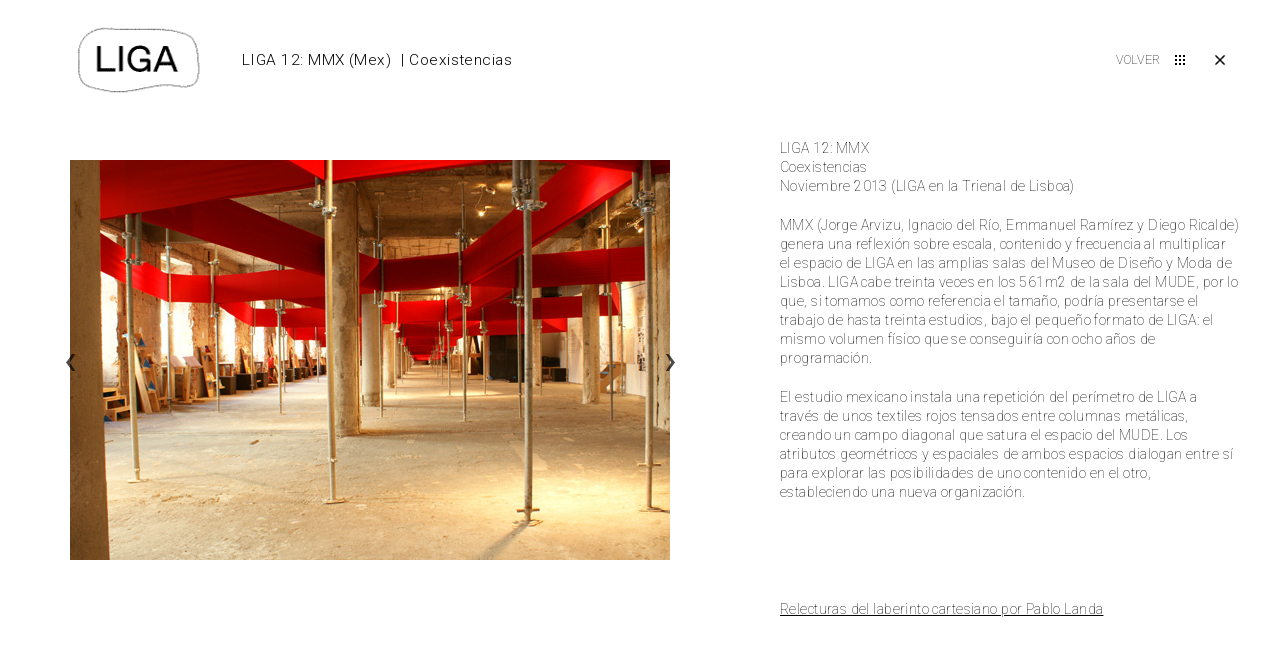

--- FILE ---
content_type: text/html; charset=UTF-8
request_url: https://liga-df.com/liga-12-mmx/
body_size: 56335
content:
<!DOCTYPE html>
<html lang="es">
    <head>
        <meta charset="UTF-8">
        <meta name="lang" content="es">
        <meta http-equiv="X-UA-Compatible" content="IE=edge">
        <meta name="format-detection" content="address=no,email=no,telephone=no">
        <meta name="viewport" content="width=device-width, initial-scale=1.0 user-scalable=no">
        <meta name="theme-color" content="#555">
        <meta name="description" content="[gallery ids="2326,2327,2328,2329,2330,2331,2332,2333,2334,2335,2336,2337,2338,2339,2340,2341,2342"] LIGA 12: MMX Coexistencias Noviembre 2013 (LIGA en la Trienal de Lisboa) MMX (Jorge Arvizu, Ignacio del Río, Emmanuel Ramírez y Diego Ricalde) genera una reflexión sobre escala, contenido y frecuencia al multiplicar el espacio de LIGA en las amplias salas del Museo de Diseño y Moda de Lisboa. LIGA cabe treinta veces en los 561m2 de la sala del MUDE, por lo que, si tomamos como referencia el tamaño, podría presentarse el trabajo de hasta treinta estudios, bajo el pequeño formato de LIGA: el mismo volumen físico que se conseguiría con ocho años de programación. El estudio mexicano instala una repetición del perímetro de LIGA a través de unos textiles rojos tensados entre columnas metálicas, creando un campo diagonal que satura el espacio del MUDE. Los atributos geométricos y espaciales de ambos espacios dialogan entre sí para explorar las posibilidades de uno contenido en el otro, estableciendo una nueva organización. &nbsp; &nbsp; Relecturas del laberinto cartesiano por Pablo Landa www.mmx.com.mx LIGA 12 - VÍDEO">
        <meta name="DC.title" lang="es" content="LIGA 12: MMX (Mex) - Liga DF">
        <meta name="DC.description" lang="es" content="[gallery ids="2326,2327,2328,2329,2330,2331,2332,2333,2334,2335,2336,2337,2338,2339,2340,2341,2342"] LIGA 12: MMX Coexistencias Noviembre 2013 (LIGA en la Trienal de Lisboa) MMX (Jorge Arvizu, Ignacio del Río, Emmanuel Ramírez y Diego Ricalde) genera una reflexión sobre escala, contenido y frecuencia al multiplicar el espacio de LIGA en las amplias salas del Museo de Diseño y Moda de Lisboa. LIGA cabe treinta veces en los 561m2 de la sala del MUDE, por lo que, si tomamos como referencia el tamaño, podría presentarse el trabajo de hasta treinta estudios, bajo el pequeño formato de LIGA: el mismo volumen físico que se conseguiría con ocho años de programación. El estudio mexicano instala una repetición del perímetro de LIGA a través de unos textiles rojos tensados entre columnas metálicas, creando un campo diagonal que satura el espacio del MUDE. Los atributos geométricos y espaciales de ambos espacios dialogan entre sí para explorar las posibilidades de uno contenido en el otro, estableciendo una nueva organización. &nbsp; &nbsp; Relecturas del laberinto cartesiano por Pablo Landa www.mmx.com.mx LIGA 12 - VÍDEO">
        <meta name="DC.creator" content="Liga DF">
        <meta name="DC.language" content="es">
        <meta property="og:title" content="LIGA 12: MMX (Mex) - Liga DF">
        <meta property="og:description" content="[gallery ids="2326,2327,2328,2329,2330,2331,2332,2333,2334,2335,2336,2337,2338,2339,2340,2341,2342"] LIGA 12: MMX Coexistencias Noviembre 2013 (LIGA en la Trienal de Lisboa) MMX (Jorge Arvizu, Ignacio del Río, Emmanuel Ramírez y Diego Ricalde) genera una reflexión sobre escala, contenido y frecuencia al multiplicar el espacio de LIGA en las amplias salas del Museo de Diseño y Moda de Lisboa. LIGA cabe treinta veces en los 561m2 de la sala del MUDE, por lo que, si tomamos como referencia el tamaño, podría presentarse el trabajo de hasta treinta estudios, bajo el pequeño formato de LIGA: el mismo volumen físico que se conseguiría con ocho años de programación. El estudio mexicano instala una repetición del perímetro de LIGA a través de unos textiles rojos tensados entre columnas metálicas, creando un campo diagonal que satura el espacio del MUDE. Los atributos geométricos y espaciales de ambos espacios dialogan entre sí para explorar las posibilidades de uno contenido en el otro, estableciendo una nueva organización. &nbsp; &nbsp; Relecturas del laberinto cartesiano por Pablo Landa www.mmx.com.mx LIGA 12 - VÍDEO">
        <meta property="og:image" content="https://liga-df.com/wp-content/uploads/2013/11/EXPO_LIGA12_MMX_017-1.jpg">
        <meta property="og:image:width" content="600">
        <meta property="og:image:height" content="400">
        <meta property="og:url" content="https://liga-df.com/liga-12-mmx/">
        <meta property="og:site_name" content="Liga DF">
        <meta property="og:type" content="website">

        <title data-title-original="Liga DF">LIGA 12: MMX (Mex) - Liga DF</title>

        <link rel="preconnect" href="https://fonts.googleapis.com">
        <link rel="preconnect" href="https://fonts.gstatic.com" crossorigin>
        <link rel="canonical" href="https://liga-df.com/liga-12-mmx/">
        <link rel="shortcut icon" type="image/png" href="https://liga-df.com/wp-content/uploads/2023/11/liga-favicon.png">

                    <!-- Google tag (gtag.js) -->
<script async src="https://www.googletagmanager.com/gtag/js?id=G-DYHHY110R7"></script>
<script>
  window.dataLayer = window.dataLayer || [];
  function gtag(){dataLayer.push(arguments);}
  gtag('js', new Date());

  gtag('config', 'G-DYHHY110R7');
</script>        <meta name='robots' content='max-image-preview:large' />
<style id='wp-img-auto-sizes-contain-inline-css' type='text/css'>
img:is([sizes=auto i],[sizes^="auto," i]){contain-intrinsic-size:3000px 1500px}
/*# sourceURL=wp-img-auto-sizes-contain-inline-css */
</style>
<style id='classic-theme-styles-inline-css' type='text/css'>
/*! This file is auto-generated */
.wp-block-button__link{color:#fff;background-color:#32373c;border-radius:9999px;box-shadow:none;text-decoration:none;padding:calc(.667em + 2px) calc(1.333em + 2px);font-size:1.125em}.wp-block-file__button{background:#32373c;color:#fff;text-decoration:none}
/*# sourceURL=/wp-includes/css/classic-themes.min.css */
</style>
<link rel='stylesheet' id='font-css' href='https://fonts.googleapis.com/css2?family=Roboto%3Aital%2Cwght%400%2C100%3B0%2C300%3B0%2C400%3B0%2C500%3B0%2C700%3B1%2C100%3B1%2C300%3B1%2C400%3B1%2C500%3B1%2C700&#038;display=swap&#038;ver=6.9' type='text/css' media='all' />
<style id='style-css-custom-inline-css' type='text/css'>
html, body, button, input, textarea, select{ font-family: 'Roboto', sans-serif; }
.piefoto p {
    margin: 0px 0px 10px;
    text-align: right !important;
}
/*# sourceURL=style-css-custom-inline-css */
</style>
<link rel='stylesheet' id='lightslider-css' href='https://liga-df.com/wp-content/themes/elba-theme-v.2-master/Theme/css/lightslider.css?ver=6.9' type='text/css' media='all' />
<link rel='stylesheet' id='splidecss-css' href='https://liga-df.com/wp-content/themes/elba-theme-v.2-master/Theme/css/splide.min.css?ver=6.9' type='text/css' media='all' />
<link rel='stylesheet' id='style-css' href='https://liga-df.com/wp-content/themes/elba-theme-v.2-master/Theme/css/style.css?v=1769102111&#038;ver=6.9' type='text/css' media='all' />
<link rel='stylesheet' id='responsive-css' href='https://liga-df.com/wp-content/themes/elba-theme-v.2-master/Theme/css/responsive.css?v=1769102111&#038;ver=6.9' type='text/css' media='all' />
<link rel='stylesheet' id='elba-theme-home-style-css' href='https://liga-df.com/wp-content/themes/elba-theme-v.2-master/Theme/templates/post/slideshow/style.css?ver=6.9' type='text/css' media='all' />
<link rel='stylesheet' id='elba-theme-home-responsive-css' href='https://liga-df.com/wp-content/themes/elba-theme-v.2-master/Theme/templates/post/slideshow/responsive.css?ver=6.9' type='text/css' media='all' />
<script type="text/javascript" src="https://liga-df.com/wp-content/themes/elba-theme-v.2-master/Theme/js/lib/jquery.min.js?ver=6.9" id="jquery-js"></script>
<script type="text/javascript" src="https://liga-df.com/wp-content/themes/elba-theme-v.2-master/Theme/js/lib/greensock/TweenMax.min.js?ver=6.9" id="TweenMax-js"></script>
<script type="text/javascript" src="https://liga-df.com/wp-content/themes/elba-theme-v.2-master/Theme/js/lib/greensock/plugins/ScrollToPlugin.min.js?ver=6.9" id="ScrollToPlugin-js"></script>
<script type="text/javascript" src="https://liga-df.com/wp-content/themes/elba-theme-v.2-master/Theme/js/lib/modernizr.custom.min.js?ver=6.9" id="modernizr-js"></script>
<script type="text/javascript" src="https://liga-df.com/wp-content/themes/elba-theme-v.2-master/Theme/js/lib/iscroll-probe.js?ver=6.9" id="iscroll-js"></script>
<script type="text/javascript" src="https://liga-df.com/wp-content/themes/elba-theme-v.2-master/Theme/js/scrollmagic/minified/ScrollMagic.min.js?ver=6.9" id="ScrollMagic-js"></script>
<script type="text/javascript" src="https://liga-df.com/wp-content/themes/elba-theme-v.2-master/Theme/js/scrollmagic/minified/plugins/animation.gsap.min.js?ver=6.9" id="animation-js"></script>
<script type="text/javascript" src="https://liga-df.com/wp-content/themes/elba-theme-v.2-master/Theme/js/scrollmagic/minified/plugins/debug.addIndicators.min.js?ver=6.9" id="addIndicators-js"></script>
<script type="text/javascript" src="https://liga-df.com/wp-content/themes/elba-theme-v.2-master/Theme/js/lightslider.js?ver=6.9" id="lightslider-js"></script>
<script type="text/javascript" src="https://liga-df.com/wp-content/themes/elba-theme-v.2-master/Theme/js/splide.min.js?ver=6.9" id="splide-js"></script>
<script type="text/javascript" src="https://liga-df.com/wp-content/themes/elba-theme-v.2-master/Theme/js/isotope.pkgd.min.js?ver=6.9" id="isotope-js"></script>
<script type="text/javascript" src="https://liga-df.com/wp-content/themes/elba-theme-v.2-master/Theme/js/jquery.lazy.min.js?ver=6.9" id="lazyload-js"></script>
<script type="text/javascript" src="https://liga-df.com/wp-content/themes/elba-theme-v.2-master/Theme/js/jquery.lazy.plugins.min.js?ver=6.9" id="lazyloadplugins-js"></script>
<script type="text/javascript" src="https://liga-df.com/wp-content/themes/elba-theme-v.2-master/Theme/js/code.js?v=1769102111&amp;ver=6.9" id="code-js"></script>
<script type="text/javascript" src="https://liga-df.com/wp-content/themes/elba-theme-v.2-master/Theme/js/elba-theme.js?v=1769102111&amp;ver=6.9" id="elba-theme-js"></script>
<script type="text/javascript" id="elba-theme-js-after">
/* <![CDATA[ */
ElbaTheme.url = "https:\/\/liga-df.com\/liga-12-mmx\/";
ElbaTheme.homeURL = "https:\/\/liga-df.com\/";
ElbaTheme.adminURL = "https:\/\/liga-df.com\/wp-admin\/";
ElbaTheme.templateURL = "https:\/\/liga-df.com\/wp-content\/themes\/elba-theme-v.2-master\/";
ElbaTheme.ajaxURL = "https:\/\/liga-df.com\/wp-admin\/admin-ajax.php";
ElbaTheme.language = [];
ElbaTheme.isHome = false;
ElbaTheme.isPage = false;
ElbaTheme.isSingle = true;
ElbaTheme.isSingular = true;
ElbaTheme.isSingle = true;
//# sourceURL=elba-theme-js-after
/* ]]> */
</script>
<script type="text/javascript" src="//player.vimeo.com/api/player.js?ver=6.9" id="vimeo-js"></script>
<script type="text/javascript" src="//youtube.com/iframe_api?ver=6.9" id="youtube-js"></script>
<script type="text/javascript" src="https://liga-df.com/wp-content/themes/elba-theme-v.2-master/Theme/templates/post/slideshow/script.js?ver=6.9" id="elba-theme-home-script-js"></script>
<link rel="canonical" href="https://liga-df.com/liga-12-mmx/" />
<link rel='shortlink' href='https://liga-df.com/?p=365' />
<style>
.qtranxs_flag_es {background-image: url(https://des.dupla.mx/liga-df/wp-content/plugins/qtranslate-xt/flags/es.png); background-repeat: no-repeat;}
.qtranxs_flag_en {background-image: url(https://des.dupla.mx/liga-df/wp-content/plugins/qtranslate-xt/flags/gb.png); background-repeat: no-repeat;}
</style>
<link hreflang="es" href="https://liga-df.com/liga-12-mmx/" rel="alternate" />
<link hreflang="en" href="https://liga-df.com/en/liga-12-mmx/" rel="alternate" />
<link hreflang="x-default" href="https://liga-df.com/liga-12-mmx/" rel="alternate" />
<meta name="generator" content="qTranslate-XT 3.12.0" />
<link rel="icon" href="https://liga-df.com/wp-content/uploads/2023/11/liga-favicon.png" sizes="32x32" />
<link rel="icon" href="https://liga-df.com/wp-content/uploads/2023/11/liga-favicon.png" sizes="192x192" />
<link rel="apple-touch-icon" href="https://liga-df.com/wp-content/uploads/2023/11/liga-favicon.png" />
<meta name="msapplication-TileImage" content="https://liga-df.com/wp-content/uploads/2023/11/liga-favicon.png" />
		<style type="text/css" id="wp-custom-css">
			header{
	background-color:#fff;
	padding:0 0 20px 0;
}
.header_int img{
	max-height: 120px;
}
.menu{
	padding-bottom:50px;
}
.menu a{
	color:#000;
	font-weight:300;
	transition: 100ms;
}
.menu a:hover{
	color:#969696;
	text-decoration: solid underline #969696 1px;
	text-underline-offset: 2px;
}
.menu a.act{
	text-decoration: solid underline #000 1px;
	text-underline-offset: 2px;
}
.menuItem > ul{
	background-color:transparent;
}
.slider_content .slider_titulo h1{
	font-size: 1.1em;
	font-weight:300;
}
.slider_content .slider_titulo h2{
	font-size: 1.1em;
		font-weight:300;
		opacity:1;
}
.post_int_title{
	z-index:9;
}
h1.texto_titulo.texto_titulo-01 {
	margin: 20px auto 0px;
	font-weight:400;
}
h2.texto_titulo.texto_titulo-02 {
	margin: 0px auto 20px;
		font-weight:400;
}
.texto {
	line-height: 1.4em;
}
.texto.texto_page p {
    margin: 12px auto 12px;
}
.info_extra{
	background-color:#FFF;
}
.info_extra{
	   display: flex;
    justify-content: flex-end;
}
.info_extra_int{
	    width: 100%;
	    border-top: 100px solid transparent;
    border-bottom: 125px solid transparent;
}
.texto {
    margin: 20px 40px 20px 40px;
}
.slider_content .slider_titulo{
	gap:0;
}
.menuLanguages:before{
	padding:6.5px 0;
}
.thumbs{
	background-color: #fff;
}
@media screen and (max-width: 500px){
.header_int img {
    max-width: 32vw;
}
}

@media screen and (max-width: 1160px){
	body {font-size:16px;}
	.act_texto .info_extra{
		margin-top: 5rem;}
	

	
	.texto.texto_page h1, .texto.texto_page h2 {
		font-size:1.2rem;
		font-weight:300;
	}
	.slider_content .slider_titulo h1{font-size:1rem;	}
	.slider_content .slider_titulo h2{padding: 8px 10px;
		font-size: 1rem;}
	.act_thumb .thumbs{margin-top: 5rem;}
}

		</style>
		    <style id='global-styles-inline-css' type='text/css'>
:root{--wp--preset--aspect-ratio--square: 1;--wp--preset--aspect-ratio--4-3: 4/3;--wp--preset--aspect-ratio--3-4: 3/4;--wp--preset--aspect-ratio--3-2: 3/2;--wp--preset--aspect-ratio--2-3: 2/3;--wp--preset--aspect-ratio--16-9: 16/9;--wp--preset--aspect-ratio--9-16: 9/16;--wp--preset--color--black: #000000;--wp--preset--color--cyan-bluish-gray: #abb8c3;--wp--preset--color--white: #ffffff;--wp--preset--color--pale-pink: #f78da7;--wp--preset--color--vivid-red: #cf2e2e;--wp--preset--color--luminous-vivid-orange: #ff6900;--wp--preset--color--luminous-vivid-amber: #fcb900;--wp--preset--color--light-green-cyan: #7bdcb5;--wp--preset--color--vivid-green-cyan: #00d084;--wp--preset--color--pale-cyan-blue: #8ed1fc;--wp--preset--color--vivid-cyan-blue: #0693e3;--wp--preset--color--vivid-purple: #9b51e0;--wp--preset--gradient--vivid-cyan-blue-to-vivid-purple: linear-gradient(135deg,rgb(6,147,227) 0%,rgb(155,81,224) 100%);--wp--preset--gradient--light-green-cyan-to-vivid-green-cyan: linear-gradient(135deg,rgb(122,220,180) 0%,rgb(0,208,130) 100%);--wp--preset--gradient--luminous-vivid-amber-to-luminous-vivid-orange: linear-gradient(135deg,rgb(252,185,0) 0%,rgb(255,105,0) 100%);--wp--preset--gradient--luminous-vivid-orange-to-vivid-red: linear-gradient(135deg,rgb(255,105,0) 0%,rgb(207,46,46) 100%);--wp--preset--gradient--very-light-gray-to-cyan-bluish-gray: linear-gradient(135deg,rgb(238,238,238) 0%,rgb(169,184,195) 100%);--wp--preset--gradient--cool-to-warm-spectrum: linear-gradient(135deg,rgb(74,234,220) 0%,rgb(151,120,209) 20%,rgb(207,42,186) 40%,rgb(238,44,130) 60%,rgb(251,105,98) 80%,rgb(254,248,76) 100%);--wp--preset--gradient--blush-light-purple: linear-gradient(135deg,rgb(255,206,236) 0%,rgb(152,150,240) 100%);--wp--preset--gradient--blush-bordeaux: linear-gradient(135deg,rgb(254,205,165) 0%,rgb(254,45,45) 50%,rgb(107,0,62) 100%);--wp--preset--gradient--luminous-dusk: linear-gradient(135deg,rgb(255,203,112) 0%,rgb(199,81,192) 50%,rgb(65,88,208) 100%);--wp--preset--gradient--pale-ocean: linear-gradient(135deg,rgb(255,245,203) 0%,rgb(182,227,212) 50%,rgb(51,167,181) 100%);--wp--preset--gradient--electric-grass: linear-gradient(135deg,rgb(202,248,128) 0%,rgb(113,206,126) 100%);--wp--preset--gradient--midnight: linear-gradient(135deg,rgb(2,3,129) 0%,rgb(40,116,252) 100%);--wp--preset--font-size--small: 13px;--wp--preset--font-size--medium: 20px;--wp--preset--font-size--large: 36px;--wp--preset--font-size--x-large: 42px;--wp--preset--spacing--20: 0.44rem;--wp--preset--spacing--30: 0.67rem;--wp--preset--spacing--40: 1rem;--wp--preset--spacing--50: 1.5rem;--wp--preset--spacing--60: 2.25rem;--wp--preset--spacing--70: 3.38rem;--wp--preset--spacing--80: 5.06rem;--wp--preset--shadow--natural: 6px 6px 9px rgba(0, 0, 0, 0.2);--wp--preset--shadow--deep: 12px 12px 50px rgba(0, 0, 0, 0.4);--wp--preset--shadow--sharp: 6px 6px 0px rgba(0, 0, 0, 0.2);--wp--preset--shadow--outlined: 6px 6px 0px -3px rgb(255, 255, 255), 6px 6px rgb(0, 0, 0);--wp--preset--shadow--crisp: 6px 6px 0px rgb(0, 0, 0);}:where(.is-layout-flex){gap: 0.5em;}:where(.is-layout-grid){gap: 0.5em;}body .is-layout-flex{display: flex;}.is-layout-flex{flex-wrap: wrap;align-items: center;}.is-layout-flex > :is(*, div){margin: 0;}body .is-layout-grid{display: grid;}.is-layout-grid > :is(*, div){margin: 0;}:where(.wp-block-columns.is-layout-flex){gap: 2em;}:where(.wp-block-columns.is-layout-grid){gap: 2em;}:where(.wp-block-post-template.is-layout-flex){gap: 1.25em;}:where(.wp-block-post-template.is-layout-grid){gap: 1.25em;}.has-black-color{color: var(--wp--preset--color--black) !important;}.has-cyan-bluish-gray-color{color: var(--wp--preset--color--cyan-bluish-gray) !important;}.has-white-color{color: var(--wp--preset--color--white) !important;}.has-pale-pink-color{color: var(--wp--preset--color--pale-pink) !important;}.has-vivid-red-color{color: var(--wp--preset--color--vivid-red) !important;}.has-luminous-vivid-orange-color{color: var(--wp--preset--color--luminous-vivid-orange) !important;}.has-luminous-vivid-amber-color{color: var(--wp--preset--color--luminous-vivid-amber) !important;}.has-light-green-cyan-color{color: var(--wp--preset--color--light-green-cyan) !important;}.has-vivid-green-cyan-color{color: var(--wp--preset--color--vivid-green-cyan) !important;}.has-pale-cyan-blue-color{color: var(--wp--preset--color--pale-cyan-blue) !important;}.has-vivid-cyan-blue-color{color: var(--wp--preset--color--vivid-cyan-blue) !important;}.has-vivid-purple-color{color: var(--wp--preset--color--vivid-purple) !important;}.has-black-background-color{background-color: var(--wp--preset--color--black) !important;}.has-cyan-bluish-gray-background-color{background-color: var(--wp--preset--color--cyan-bluish-gray) !important;}.has-white-background-color{background-color: var(--wp--preset--color--white) !important;}.has-pale-pink-background-color{background-color: var(--wp--preset--color--pale-pink) !important;}.has-vivid-red-background-color{background-color: var(--wp--preset--color--vivid-red) !important;}.has-luminous-vivid-orange-background-color{background-color: var(--wp--preset--color--luminous-vivid-orange) !important;}.has-luminous-vivid-amber-background-color{background-color: var(--wp--preset--color--luminous-vivid-amber) !important;}.has-light-green-cyan-background-color{background-color: var(--wp--preset--color--light-green-cyan) !important;}.has-vivid-green-cyan-background-color{background-color: var(--wp--preset--color--vivid-green-cyan) !important;}.has-pale-cyan-blue-background-color{background-color: var(--wp--preset--color--pale-cyan-blue) !important;}.has-vivid-cyan-blue-background-color{background-color: var(--wp--preset--color--vivid-cyan-blue) !important;}.has-vivid-purple-background-color{background-color: var(--wp--preset--color--vivid-purple) !important;}.has-black-border-color{border-color: var(--wp--preset--color--black) !important;}.has-cyan-bluish-gray-border-color{border-color: var(--wp--preset--color--cyan-bluish-gray) !important;}.has-white-border-color{border-color: var(--wp--preset--color--white) !important;}.has-pale-pink-border-color{border-color: var(--wp--preset--color--pale-pink) !important;}.has-vivid-red-border-color{border-color: var(--wp--preset--color--vivid-red) !important;}.has-luminous-vivid-orange-border-color{border-color: var(--wp--preset--color--luminous-vivid-orange) !important;}.has-luminous-vivid-amber-border-color{border-color: var(--wp--preset--color--luminous-vivid-amber) !important;}.has-light-green-cyan-border-color{border-color: var(--wp--preset--color--light-green-cyan) !important;}.has-vivid-green-cyan-border-color{border-color: var(--wp--preset--color--vivid-green-cyan) !important;}.has-pale-cyan-blue-border-color{border-color: var(--wp--preset--color--pale-cyan-blue) !important;}.has-vivid-cyan-blue-border-color{border-color: var(--wp--preset--color--vivid-cyan-blue) !important;}.has-vivid-purple-border-color{border-color: var(--wp--preset--color--vivid-purple) !important;}.has-vivid-cyan-blue-to-vivid-purple-gradient-background{background: var(--wp--preset--gradient--vivid-cyan-blue-to-vivid-purple) !important;}.has-light-green-cyan-to-vivid-green-cyan-gradient-background{background: var(--wp--preset--gradient--light-green-cyan-to-vivid-green-cyan) !important;}.has-luminous-vivid-amber-to-luminous-vivid-orange-gradient-background{background: var(--wp--preset--gradient--luminous-vivid-amber-to-luminous-vivid-orange) !important;}.has-luminous-vivid-orange-to-vivid-red-gradient-background{background: var(--wp--preset--gradient--luminous-vivid-orange-to-vivid-red) !important;}.has-very-light-gray-to-cyan-bluish-gray-gradient-background{background: var(--wp--preset--gradient--very-light-gray-to-cyan-bluish-gray) !important;}.has-cool-to-warm-spectrum-gradient-background{background: var(--wp--preset--gradient--cool-to-warm-spectrum) !important;}.has-blush-light-purple-gradient-background{background: var(--wp--preset--gradient--blush-light-purple) !important;}.has-blush-bordeaux-gradient-background{background: var(--wp--preset--gradient--blush-bordeaux) !important;}.has-luminous-dusk-gradient-background{background: var(--wp--preset--gradient--luminous-dusk) !important;}.has-pale-ocean-gradient-background{background: var(--wp--preset--gradient--pale-ocean) !important;}.has-electric-grass-gradient-background{background: var(--wp--preset--gradient--electric-grass) !important;}.has-midnight-gradient-background{background: var(--wp--preset--gradient--midnight) !important;}.has-small-font-size{font-size: var(--wp--preset--font-size--small) !important;}.has-medium-font-size{font-size: var(--wp--preset--font-size--medium) !important;}.has-large-font-size{font-size: var(--wp--preset--font-size--large) !important;}.has-x-large-font-size{font-size: var(--wp--preset--font-size--x-large) !important;}
/*# sourceURL=global-styles-inline-css */
</style>
</head>
        <body class="act_texto">
                <header>
            <div class="header_int">
                <div>
                    <div class="h_logo">
                        <a href="https://liga-df.com/" class="logo">
                                                            <img src="https://liga-df.com/wp-content/uploads/2024/02/Elipse-1-LOGO_NUEVO_01_SIN-FONDO.gif" title="" alt="">
                                                    </a>
                                            </div>
                </div>
                <div class="btn_responsive">
                    <div class="linea linea_a"></div>
                    <div class="linea linea_b"></div>
                    <div class="linea linea_c"></div>
                </div>
                <div class="header_lado">
                    <div class="header_lado_int">
                                                    <nav>
                                <ul class="menu">
                                                                            <li class="menuItem">
                                            <a href="https://liga-df.com/category/exposiciones/">EXPOSICIONES</a>
                                                                                                                                </li>
                                                                            <li class="menuItem">
                                            <a href="https://liga-df.com/category/programas-publicos/">PROGRAMAS PÚBLICOS</a>
                                                                                                                                </li>
                                                                            <li class="menuItem">
                                            <a href="https://liga-df.com/category/archivos/">LIGA-ARCHIVOS</a>
                                                                                                                                </li>
                                                                            <li class="menuItem">
                                            <a href="https://liga-df.com/category/archivo-de-textos/">TEXTOS</a>
                                                                                                                                </li>
                                                                            <li class="menuItem">
                                            <a href="https://liga-df.com/category/video/">VIDEOS</a>
                                                                                                                                </li>
                                                                            <li class="menuItem menuItemParent">
                                            <a href="https://liga-df.com/acerca-de/">ACERCA DE</a>
                                            <button>⯆</button>                                                                                            <ul>
                                                                                                            <li>
                                                            <a href="https://liga-df.com/acerca-de/bio/">BIO</a>
                                                        </li>
                                                                                                            <li>
                                                            <a href="https://liga-df.com/acerca-de/donde-estamos/">DÓNDE ESTAMOS</a>
                                                        </li>
                                                                                                            <li>
                                                            <a href="https://liga-df.com/acerca-de/aliados/">ALIADOS</a>
                                                        </li>
                                                                                                            <li>
                                                            <a href="https://liga-df.com/acerca-de/equipo/">EQUIPO</a>
                                                        </li>
                                                                                                            <li>
                                                            <a href="https://liga-df.com/libros/">LIBROS</a>
                                                        </li>
                                                                                                            <li>
                                                            <a href="https://liga-df.com/como-apoyar/">¿CÓMO APOYAR?</a>
                                                        </li>
                                                                                                            <li>
                                                            <a data-side-view=true data-post-id="5171" href="https://liga-df.com/newsletter/">NEWSLETTER</a>
                                                        </li>
                                                                                                    </ul>
                                                                                    </li>
                                                                    </ul>
                            </nav>
                                                        <nav>
                                    <ul class="menu menuLanguages">
                                                                                    <li>
                                                <a href="https://liga-df.com/en/liga-12-mmx/">en</a>
                                            </li>
                                                                            </ul>
                                </nav>
                                                </div>
                </div>
            </div>
        </header>
        <div class="wrapper">                                    <div class="contenido">
                                                            <div class="slider_content">
                                    <div class="icon_cerrar"></div>
                                    
                                    <header class="header--single">
                                        <div class="header_int">
                                            <div>
                                                <div class="h_logo">
                                                    <a href="https://liga-df.com/" class="logo">
                                                                                                                    <img src="https://liga-df.com/wp-content/uploads/2024/02/Elipse-1-LOGO_NUEVO_01_SIN-FONDO.gif" title="" alt="">
                                                                                                            </a>
                                                </div>
                                                <div class="slider_titulo">
                                                    <h1>LIGA 12: MMX (Mex)</h1>
                                                    <h2>Coexistencias</h2>                                                                                                    </div>
                                            </div>
                                            <div>
                                                <div class="iconos_footer">
                                                    <a href="https://liga-df.com/category/exposiciones/" class="icon_volver"><span>VOLVER</span></a>
                                                                                                            <div class="presentacion">
                                                            <span></span>
                                                        </div>
                                                        <div class="proyecto">
                                                            <div class="proyecto_int">
                                                                <div class="linea_01"></div>
                                                                <div class="linea_02"></div>
                                                                <div class="cubo"></div>
                                                                <div class="cubo"></div>
                                                                <div class="cubo"></div>
                                                                <div class="cubo"></div>
                                                                <div class="cubo"></div>
                                                                <div class="cubo"></div>
                                                                <div class="cubo"></div>
                                                                <div class="cubo"></div>
                                                                <div class="cubo"></div>
                                                            </div>
                                                        </div>
                                                                                                            <div class="info">
                                                            <p><span class="icon_close"></span></p>
                                                        </div>
                                                                                                    </div>
                                            </div>
                                        </div>
                                    </header>
                                    <div class="slider splide">
                                        <div class="splide__track">
                                            <div class="splide__list">
                                                                                                    <div class="slide splide__slide">
                                                        <div class="slide_int">
                                                            <div class="contenedor_pie">
                                                                                                                                    <img alt="" title="" src="https://liga-df.com/wp-content/uploads/2013/11/EXPO_LIGA12_MMX_001.jpg">
                                                                                                                            </div>
                                                        </div>
                                                    </div>
                                                                                                    <div class="slide splide__slide">
                                                        <div class="slide_int">
                                                            <div class="contenedor_pie">
                                                                                                                                    <img alt="" title="" src="https://liga-df.com/wp-content/uploads/2013/11/EXPO_LIGA12_MMX_002.jpg">
                                                                                                                            </div>
                                                        </div>
                                                    </div>
                                                                                                    <div class="slide splide__slide">
                                                        <div class="slide_int">
                                                            <div class="contenedor_pie">
                                                                                                                                    <img alt="" title="" src="https://liga-df.com/wp-content/uploads/2013/11/EXPO_LIGA12_MMX_003.jpg">
                                                                                                                            </div>
                                                        </div>
                                                    </div>
                                                                                                    <div class="slide splide__slide">
                                                        <div class="slide_int">
                                                            <div class="contenedor_pie">
                                                                                                                                    <img alt="" title="" src="https://liga-df.com/wp-content/uploads/2013/11/EXPO_LIGA12_MMX_004.jpg">
                                                                                                                            </div>
                                                        </div>
                                                    </div>
                                                                                                    <div class="slide splide__slide">
                                                        <div class="slide_int">
                                                            <div class="contenedor_pie">
                                                                                                                                    <img alt="" title="" src="https://liga-df.com/wp-content/uploads/2013/11/EXPO_LIGA12_MMX_005.jpg">
                                                                                                                            </div>
                                                        </div>
                                                    </div>
                                                                                                    <div class="slide splide__slide">
                                                        <div class="slide_int">
                                                            <div class="contenedor_pie">
                                                                                                                                    <img alt="" title="" src="https://liga-df.com/wp-content/uploads/2013/11/EXPO_LIGA12_MMX_006.jpg">
                                                                                                                            </div>
                                                        </div>
                                                    </div>
                                                                                                    <div class="slide splide__slide">
                                                        <div class="slide_int">
                                                            <div class="contenedor_pie">
                                                                                                                                    <img alt="" title="" src="https://liga-df.com/wp-content/uploads/2013/11/EXPO_LIGA12_MMX_007.jpg">
                                                                                                                            </div>
                                                        </div>
                                                    </div>
                                                                                                    <div class="slide splide__slide">
                                                        <div class="slide_int">
                                                            <div class="contenedor_pie">
                                                                                                                                    <img alt="" title="" src="https://liga-df.com/wp-content/uploads/2013/11/EXPO_LIGA12_MMX_008.jpg">
                                                                                                                            </div>
                                                        </div>
                                                    </div>
                                                                                                    <div class="slide splide__slide">
                                                        <div class="slide_int">
                                                            <div class="contenedor_pie">
                                                                                                                                    <img alt="" title="" src="https://liga-df.com/wp-content/uploads/2013/11/EXPO_LIGA12_MMX_009.jpg">
                                                                                                                            </div>
                                                        </div>
                                                    </div>
                                                                                                    <div class="slide splide__slide">
                                                        <div class="slide_int">
                                                            <div class="contenedor_pie">
                                                                                                                                    <img alt="" title="" src="https://liga-df.com/wp-content/uploads/2013/11/EXPO_LIGA12_MMX_010.jpg">
                                                                                                                            </div>
                                                        </div>
                                                    </div>
                                                                                                    <div class="slide splide__slide">
                                                        <div class="slide_int">
                                                            <div class="contenedor_pie">
                                                                                                                                    <img alt="" title="" src="https://liga-df.com/wp-content/uploads/2013/11/EXPO_LIGA12_MMX_011.jpg">
                                                                                                                            </div>
                                                        </div>
                                                    </div>
                                                                                                    <div class="slide splide__slide">
                                                        <div class="slide_int">
                                                            <div class="contenedor_pie">
                                                                                                                                    <img alt="" title="" src="https://liga-df.com/wp-content/uploads/2013/11/EXPO_LIGA12_MMX_012.jpg">
                                                                                                                            </div>
                                                        </div>
                                                    </div>
                                                                                                    <div class="slide splide__slide">
                                                        <div class="slide_int">
                                                            <div class="contenedor_pie">
                                                                                                                                    <img alt="" title="" src="https://liga-df.com/wp-content/uploads/2013/11/EXPO_LIGA12_MMX_013.jpg">
                                                                                                                            </div>
                                                        </div>
                                                    </div>
                                                                                                    <div class="slide splide__slide">
                                                        <div class="slide_int">
                                                            <div class="contenedor_pie">
                                                                                                                                    <img alt="" title="" src="https://liga-df.com/wp-content/uploads/2013/11/EXPO_LIGA12_MMX_014.jpg">
                                                                                                                            </div>
                                                        </div>
                                                    </div>
                                                                                                    <div class="slide splide__slide">
                                                        <div class="slide_int">
                                                            <div class="contenedor_pie">
                                                                                                                                    <img alt="" title="" src="https://liga-df.com/wp-content/uploads/2013/11/EXPO_LIGA12_MMX_015.jpg">
                                                                                                                            </div>
                                                        </div>
                                                    </div>
                                                                                                    <div class="slide splide__slide">
                                                        <div class="slide_int">
                                                            <div class="contenedor_pie">
                                                                                                                                    <img alt="" title="" src="https://liga-df.com/wp-content/uploads/2013/11/EXPO_LIGA12_MMX_017.jpg">
                                                                                                                            </div>
                                                        </div>
                                                    </div>
                                                                                                    <div class="slide splide__slide">
                                                        <div class="slide_int">
                                                            <div class="contenedor_pie">
                                                                                                                                    <img alt="" title="" src="https://liga-df.com/wp-content/uploads/2013/11/EXPO_LIGA12_MMX_018.jpg">
                                                                                                                            </div>
                                                        </div>
                                                    </div>
                                                                                            </div>
                                        </div>
                                    </div>
                                </div>
                                <div class="thumbs">
                                    <div class="header_lado_cerrar">
                                        <span><span class="icon_close"></span></span>
                                    </div>
                                    <div class="thumbs_int">
                                                                                    <div class="thumb">
                                                <div class="thumb_int" style="background-image: url(https://liga-df.com/wp-content/uploads/2013/11/EXPO_LIGA12_MMX_001-300x200.jpg);"></div>
                                            </div>
                                                                                    <div class="thumb">
                                                <div class="thumb_int" style="background-image: url(https://liga-df.com/wp-content/uploads/2013/11/EXPO_LIGA12_MMX_002-300x200.jpg);"></div>
                                            </div>
                                                                                    <div class="thumb">
                                                <div class="thumb_int" style="background-image: url(https://liga-df.com/wp-content/uploads/2013/11/EXPO_LIGA12_MMX_003-300x200.jpg);"></div>
                                            </div>
                                                                                    <div class="thumb">
                                                <div class="thumb_int" style="background-image: url(https://liga-df.com/wp-content/uploads/2013/11/EXPO_LIGA12_MMX_004-300x200.jpg);"></div>
                                            </div>
                                                                                    <div class="thumb">
                                                <div class="thumb_int" style="background-image: url(https://liga-df.com/wp-content/uploads/2013/11/EXPO_LIGA12_MMX_005-300x200.jpg);"></div>
                                            </div>
                                                                                    <div class="thumb">
                                                <div class="thumb_int" style="background-image: url(https://liga-df.com/wp-content/uploads/2013/11/EXPO_LIGA12_MMX_006-300x200.jpg);"></div>
                                            </div>
                                                                                    <div class="thumb">
                                                <div class="thumb_int" style="background-image: url(https://liga-df.com/wp-content/uploads/2013/11/EXPO_LIGA12_MMX_007-300x200.jpg);"></div>
                                            </div>
                                                                                    <div class="thumb">
                                                <div class="thumb_int" style="background-image: url(https://liga-df.com/wp-content/uploads/2013/11/EXPO_LIGA12_MMX_008-300x200.jpg);"></div>
                                            </div>
                                                                                    <div class="thumb">
                                                <div class="thumb_int" style="background-image: url(https://liga-df.com/wp-content/uploads/2013/11/EXPO_LIGA12_MMX_009-300x200.jpg);"></div>
                                            </div>
                                                                                    <div class="thumb">
                                                <div class="thumb_int" style="background-image: url(https://liga-df.com/wp-content/uploads/2013/11/EXPO_LIGA12_MMX_010-300x200.jpg);"></div>
                                            </div>
                                                                                    <div class="thumb">
                                                <div class="thumb_int" style="background-image: url(https://liga-df.com/wp-content/uploads/2013/11/EXPO_LIGA12_MMX_011-300x200.jpg);"></div>
                                            </div>
                                                                                    <div class="thumb">
                                                <div class="thumb_int" style="background-image: url(https://liga-df.com/wp-content/uploads/2013/11/EXPO_LIGA12_MMX_012-300x200.jpg);"></div>
                                            </div>
                                                                                    <div class="thumb">
                                                <div class="thumb_int" style="background-image: url(https://liga-df.com/wp-content/uploads/2013/11/EXPO_LIGA12_MMX_013-300x200.jpg);"></div>
                                            </div>
                                                                                    <div class="thumb">
                                                <div class="thumb_int" style="background-image: url(https://liga-df.com/wp-content/uploads/2013/11/EXPO_LIGA12_MMX_014-300x200.jpg);"></div>
                                            </div>
                                                                                    <div class="thumb">
                                                <div class="thumb_int" style="background-image: url(https://liga-df.com/wp-content/uploads/2013/11/EXPO_LIGA12_MMX_015-300x200.jpg);"></div>
                                            </div>
                                                                                    <div class="thumb">
                                                <div class="thumb_int" style="background-image: url(https://liga-df.com/wp-content/uploads/2013/11/EXPO_LIGA12_MMX_017-300x200.jpg);"></div>
                                            </div>
                                                                                    <div class="thumb">
                                                <div class="thumb_int" style="background-image: url(https://liga-df.com/wp-content/uploads/2013/11/EXPO_LIGA12_MMX_018-300x200.jpg);"></div>
                                            </div>
                                                                            </div>
                                </div>
                                                        
                        </div>
                        <div class="info_extra">
                            <div class="info_extra_int">
                                                        <div class="texto">
                            <h1 class="texto_titulo texto_titulo-01">LIGA 12: MMX (Mex)</h1>
                            <h2  class="texto_titulo texto_titulo-02">Coexistencias</h2>                                                                                    <p><strong><br />
</strong>LIGA 12: MMX<br />
Coexistencias<br />
Noviembre 2013 (LIGA en la Trienal de Lisboa)</p>
<p>MMX (Jorge Arvizu, Ignacio del Río, Emmanuel Ramírez y Diego Ricalde) genera una reflexión sobre escala, contenido y frecuencia al multiplicar el espacio de LIGA en las amplias salas del Museo de Diseño y Moda de Lisboa. LIGA cabe treinta veces en los 561m2 de la sala del MUDE, por lo que, si tomamos como referencia el tamaño, podría presentarse el trabajo de hasta treinta estudios, bajo el pequeño formato de LIGA: el mismo volumen físico que se conseguiría con ocho años de programación.</p>
<p>El estudio mexicano instala una repetición del perímetro de LIGA a través de unos textiles rojos tensados entre columnas metálicas, creando un campo diagonal que satura el espacio del MUDE. Los atributos geométricos y espaciales de ambos espacios dialogan entre sí para explorar las posibilidades de uno contenido en el otro, estableciendo una nueva organización.</p>
<p>&nbsp;</p>
<p>&nbsp;</p>
<p><a href="https://liga-df.com/coexistencias-mmx/" target="_blank" rel="noopener">Relecturas del laberinto cartesiano por Pablo Landa</a></p>
<p><a href="http://mmx.com.mx/" target="_blank" rel="noopener">www.mmx.com.mx</a></p>
<p><a href="https://liga-df.com/en/liga-12-mxn/">LIGA 12 &#8211; VÍDEO</a></p>
                        </div>
                                                </div>
                        </div>
                                    </div>
        <!--<div class="info_extra_cerrar"></div>-->
        <div id="sideView" class="page">
            <div class="header_lado_cerrar">
                <span><span class="icon_close"></span></span>
            </div>
            <img class="loader" src="https://liga-df.com/wp-content/themes/elba-theme-v.2-master/Theme/img/loading.gif">
            <p class="page_int"></p>
        </div>
                    <footer class="f_single">
                <div class="footer_int">
                    <span class="dupla"><a href="https://www.dupla.mx/" target="_blank">dupla</a></span>
                </div>
            </footer>
        <script type="speculationrules">
{"prefetch":[{"source":"document","where":{"and":[{"href_matches":"/*"},{"not":{"href_matches":["/wp-*.php","/wp-admin/*","/wp-content/uploads/*","/wp-content/*","/wp-content/plugins/*","/wp-content/themes/elba-theme-v.2-master/*","/*\\?(.+)"]}},{"not":{"selector_matches":"a[rel~=\"nofollow\"]"}},{"not":{"selector_matches":".no-prefetch, .no-prefetch a"}}]},"eagerness":"conservative"}]}
</script>
    </body>
</html>

--- FILE ---
content_type: text/css
request_url: https://liga-df.com/wp-content/themes/elba-theme-v.2-master/Theme/css/style.css?v=1769102111&ver=6.9
body_size: 22006
content:
@charset "UTF-8";



html, body{
    width: 100%;
    height:100%;
    margin:0;
    padding:0;
    font-weight: 100;
    font-size: 14px;
    background-color: #fff;
}
a{
    text-decoration: none;
    color: #000;
}
.clear{
    clear: both;
}

/*header*/
header{
    position: fixed;
    z-index: 10;
    transition: 300ms;
    width: 100%;
    top: 0;
    left: 0;
    height: 40px;
    padding: 25px 0px;
}
.header_int{
    width: -o-calc(100% - 80px);
    width: -ms-calc(100% - 80px);
    width: -moz-calc(100% - 80px);
    width: -webkit-calc(100% - 80px);
    width: calc(100% - 80px);
    margin: 0px 0px 0px 40px;
    display: flex;
    justify-content: space-between;
    align-items: flex-end;
    align-items: center;
    position: relative;
}
.logo{}
.header_int h1{
    margin: 0;
    padding: 8px 10px;
    font-weight: 100;
    font-size: 1.4rem;
    letter-spacing: 0.05em;
    vertical-align: bottom;
    line-height: 1rem;
    margin-top: -0.3rem;
}

.header_int img{
    display: block;
    max-width: 300px;
    height: auto;
    max-height: 40px;
    width: auto;
}
.header_lado{
    transition-duration: 300ms;
    white-space: nowrap;
}
.header_lado_int{
    display: flex;
    width: max-content;
}
.menu{
    display: flex;
    flex-wrap: wrap;
    list-style: none;
    margin: 0;
    padding: 0;
}
.menu a{
    padding: 8px 10px;
    display: block;
    cursor: pointer;
    letter-spacing: 0.03em;
    font-size: 0.9em;
    color: #969696;
    transition: 300ms;
}


.menu span{
    padding: 8px 10px;
    display: block;
    cursor: pointer;
    letter-spacing: 0.03em;
    font-size: 0.9em;
    color: #969696;
    
    transition: 300ms;
}

.menu a.act{
    color: #000;
}
.menu span.act{
    color: #000;
}

.menuItem{
    position: relative;
}

.menuItem > ul{
    display: none;
    list-style: none;
    margin: 0;
    padding: 0;
    background-color: #FFF;
    position: absolute;
}

.menuItem:hover > ul{
    display: inline-block;
}

.menuItemParent > button{
    display: none;
}

.menuLanguages{
    text-transform: uppercase;
}

.menuLanguages:before{
    content: '|';
    padding: 8px 0;
}

.idiomas{
    display: flex;
    flex-wrap: wrap;
    text-transform: uppercase;
    letter-spacing: 0.03em;
    font-size: 0.9em;
    position: relative;
    margin-left: 5px;
    padding-left: 5px;
}


header.header_slider .menu a{
    color: #e6e6e6;
}
header.header_slider .menu span{
    color: #e6e6e6;
}
header.header_slider .menu a.act{
    color: #fff;
}
header.header_slider .menu span.act{
    color: #fff;
}

.idiomas a{
    padding: 5px 5px;
    display: block;
    position: relative;
    color: #696969;
    line-height: 23px;
}

.idiomas::before{
    content: ' ';
    width: 1px;
    height: 10px;
    background-color: #4e4e4e;
    position: absolute;
    left: 0px;
    top: 12px;
    display: block;
}


.idiomas a.act_idioma{
    color: #000;
}

header.header_slider{
    background-color: initial;
}
header.header_slider .idiomas a.act_idioma{
    color: #fff;
}
header.header_slider .idiomas::before{
    background-color: #969696;
}

header.header_slider .header_int h1{
    color: #fff;
}
header.header_slider .header_int img{}
header.header_slider .menu span.act{
    color: #fff;
}

header.header_slider .idioma_activo{
    color: #fff;
}
header.header_slider .idioma_activo::after{
    border-top: 6px solid #fff;
}
header.header_slider .boton_desplegable{
    background: rgba(128, 128, 128, 0.4);
}
header.header_slider .idiomas a{
    color: #fff;
}
header.header_slider .boton_desplegable span:hover, header.header_slider .boton_desplegable a:hover {
    background-color: rgba(0, 0, 0, 0.6);
}
.desplegar_idioma header.header_slider .idioma_activo::after{
    border-top: none;
    border-bottom: 6px solid #fff;
}



header.header_slider .idiomas .idiomas_r a{
    color: #969696;
}
header.header_slider .idiomas .idiomas_r a.act_idioma{
    color: #000;
}
/*contenido*/
.wrapper{
    width: 100%;
    /*transition: 300ms;*/
    height: auto;
    margin-left: 0;
    min-height: 100vh;
    transition: margin 0.3s ease;
}
.contenido{
    width: -o-calc(100% - 80px);
    width: -ms-calc(100% - 80px);
    width: -moz-calc(100% - 80px);
    width: -webkit-calc(100% - 80px);
    width: calc(100% - 80px);
    /* -webkit-transition: 300ms;
    transition: 300ms; */
    padding-top: 90px;
    margin: 0px 0px 0px 40px;
    min-height: -o-calc(100vh - 130px);
    min-height: -ms-calc(100vh - 130px);
    min-height: -moz-calc(100vh - 130px);
    min-height: -webkit-calc(100vh - 130px);
    min-height: calc(100vh - 130px);
}


.full_slider{
    width: 100%;
    height: 100vh;
}
.full_slide{
    position: absolute;
    width: 100%;
    height: 100%;
    -webkit-transition: 300ms;
    transition: 300ms;
    background-size: cover;
    background-repeat: no-repeat;
    background-position: center;
    top: 0;
    left: 0;
    overflow: hidden;
}
.full_video{
    width: 100%;
    height: 100%;
    position: absolute;
    top: 0;
    left: 0;
    background-size: cover;
    background-repeat: no-repeat;
    background-position: center;
    overflow: hidden;
}
.full_video iframe,
.full_video video{
    pointer-events: none;
    width: calc(100vmax + 120px);
    height: calc(56.6vmax + 120px);
    position: absolute;
    top: 50%;
    left: 50%;
    transform: translate(-50%,-50%);
    pointer-events: none;
    touch-action: none;
}
.full_slide::after,
.full_video::after{
    content:'';
    width:100%;
    height:100%;
    position:absolute;
    top:0px;
    left:0px;
    background: rgba(0,0,0,1);
background: -moz-linear-gradient(top, rgba(0,0,0,0.5) 0%, rgba(0,0,0,0.07) 100px, rgba(3,3,3,0) 50%, rgba(255,255,255,0) 100%);
background: -webkit-gradient(left top, left bottom, color-stop(0%, rgba(0,0,0,0.5)), color-stop(100px, rgba(0,0,0,0.07)), color-stop(50%, rgba(3,3,3,0)), color-stop(100%, rgba(255,255,255,0)));
background: -webkit-linear-gradient(top, rgba(0,0,0,0.5) 0%, rgba(0,0,0,0.07) 100px, rgba(3,3,3,0) 50%, rgba(255,255,255,0) 100%);
background: -o-linear-gradient(top, rgba(0,0,0,0.5) 0%, rgba(0,0,0,0.07) 100px, rgba(3,3,3,0) 50%, rgba(255,255,255,0) 100%);
background: -ms-linear-gradient(top, rgba(0,0,0,0.5) 0%, rgba(0,0,0,0.07) 100px, rgba(3,3,3,0) 50%, rgba(255,255,255,0) 100%);
background: linear-gradient(to bottom, rgba(0,0,0,0.5) 0%, rgba(0,0,0,0.07) 100px, rgba(3,3,3,0) 50%, rgba(255,255,255,0) 100%);
filter: progid:DXImageTransform.Microsoft.gradient( startColorstr='#000000', endColorstr='#ffffff', GradientType=0 );
}
.flecha_ant{
    position: absolute;
    width: 50%;
    height: 100%;
    top: 0;
    left: 0;
    cursor: pointer;
}
.flecha_sig{
    position: absolute;
    width: 50%;
    height: 100%;
    top: 0;
    right: 0;
    cursor: pointer;
}


/*page*/
.page{
    width: 800px;
    transition: 300ms;
    position: fixed;
    top: 0;
    right: 0;
    height: 100vh;
    background-color: #fafafa;
    z-index: 8;
    width: 0;
    overflow: hidden;
}
.page_int{
    width: 800px;
    box-sizing: border-box;
    padding: 0px 80px;
    border-top: 130px solid transparent;
    border-bottom: 80px solid transparent;
    height: 100vh;
    overflow: auto;
    margin: 0;
}
.texto{
    letter-spacing: 0.03em;
    line-height: 1.7em;
}
.texto img{
    max-width: 100%;
    height: auto;
    max-height: calc(100vh - 3rem);
    width: auto;
}
.texto h1{
    margin: 20px 0px 20px;
    font-weight: 400;
    letter-spacing: 0.03em;
    font-size: 1.3em;
    display: inline-block;
    width: 100%;
}
.texto > *:first-child{
    margin-top: 0px;
}


p.wp-caption-text{
    font-size: 9px;
    margin: 2px 0px 10px;
    vertical-align: top;
}

.texto img.aligncenter, 
.texto .aligncenter,
.texto .wp-caption.aligncenter{
    max-width: 100%;
    height: auto;
    position: relative;
    display: block;
    margin: 10px auto;
    text-align: center;
}
.texto .wp-video{
    width: 100%;
    max-width: 100%;
    position: relative;
}

.texto img.alignleft, 
.texto .alignleft,
.texto .wp-caption.alignleft{
    margin: 10px 20px 10px 0;
    float: left;
    max-width: calc(50% + 20px);
    position: relative;
}
.texto img.alignright, 
.texto .alignright,
.texto .wp-caption.alignright{
    margin: 10px 0 10px 20px;
    float: right;
    max-width: calc(50% + 20px);
    position: relative;
}
.texto .wp-caption{
    margin: 0;
    max-width: 100%;
}
.texto .wp-caption img{
    margin: 0;
}
.texto .wp-caption p{
    font-size: 9px;
    margin: 2px 0px 10px;
    max-width: 100%;
}
.texto h2{
    font-weight: 400;
}
.texto h3{
    font-weight: 400;
}
.texto h4{
    font-weight: 400;
}
.texto h5{
    font-weight: 400;
}
.texto h6{
    font-weight: 400;
}

.texto blockquote{
    margin: 50px 0px;
    font-weight: 100;
    border-left: 1px solid #000;
    padding-left: 30px;
}
.texto p{
    margin: 20px 0px 20px;
}
.texto p.anio_titulo{
    margin: 1px 0px 0px;
    display: inline-block;
    vertical-align: top;
}
.texto hr{
    width: 100%;
    height: 1px;
    background-color: #000;
    display: block;
    margin: 20px 0px;
    border: none;

    margin: 0;
    opacity: 0;
    clear: both;
}
.texto ul{
    margin: 0px 0px 50px;
    padding-left: 40px;
    font-size: 0.9em;
}
.texto ul li{
    list-style: none;
    position: relative;
}
.texto ul li::before{
    content: '-';
    position: absolute;
    left: -16px;
    font-weight: 100; 
}
.texto ol{
    margin: 0px 0px 50px;
    padding-left: 40px;
    font-size: 0.9em;
}
.texto a{
    text-decoration: underline;
}
.texto ol li{}

.header_lado_cerrar{
    flex-wrap: wrap;
    align-items: flex-end;
    display: none;
    transition-delay: 1200ms;
    transition-duration: 100ms;
    position: absolute;
    top: 25px;
    right: 20px;
}

.header_lado_cerrar span{
    /* padding: 5px 10px; */
    display: block;
    cursor: pointer;
    text-transform: uppercase;
    letter-spacing: 0.03em;
    font-size: 0.9em;
}
.header_lado_cerrar a{
    /* padding: 5px 10px; */
    display: block;
    cursor: pointer;
    text-transform: uppercase;
    letter-spacing: 0.03em;
    font-size: 0.9em;
}

.info_extra_cerrar{
    position: fixed;
    width: 100%;
    height: 100%;
    cursor: pointer;
    top: 0;
    left: 0;
    z-index: 6;
    display: none;
}


body.act_page{
    overflow: hidden;
}
.act_page .page{
    width: 800px;
}
.act_page header{
    width: -o-calc(100% - 80px);
    width: -ms-calc(100% - 80px);
    width: -moz-calc(100% - 80px);
    width: -webkit-calc(100% - 80px);
    width: calc(100% - 80px);
    z-index: 10;
}
.act_page header.header_slider .menu a{
    color: #969696;
}
.act_page .contenido{}
.act_page .wrapper{
    margin-left: -800px;
    opacity: 0.6;
    pointer-events: none;
}
.act_page .full_slide{
    margin-left: -800px;
}
/* .act_page .full_slide{
    width: -o-calc(100% - 600px);
    width: -ms-calc(100% - 600px);
    width: -moz-calc(100% - 600px);
    width: -webkit-calc(100% - 600px);
    width: calc(100% - 600px);
}
.act_page .wrapper{
    width: -o-calc(100% - 600px);
    width: -ms-calc(100% - 600px);
    width: -moz-calc(100% - 600px);
    width: -webkit-calc(100% - 600px);
    width: calc(100% - 600px);
} */
/*.act_page .slide{
    width: -o-calc(100% - 600px);
    width: -ms-calc(100% - 600px);
    width: -moz-calc(100% - 600px);
    width: -webkit-calc(100% - 600px);
    width: calc(100% - 600px);
}*/
.act_page .flecha_der{
    right: 625px;
}
.act_page .galeria{
    width: -o-calc(100% - 130px);
    width: -ms-calc(100% - 130px);
    width: -moz-calc(100% - 130px);
    width: -webkit-calc(100% - 130px);
    width: calc(100% - 130px);
}
.act_page .thumbs{
    display: none;
}
.act_page .header_lado{

}

.act_page .header_lado_cerrar{
    display: block;
}
.act_page .thumbs .header_lado_cerrar{
    display: none;
}



.act_page .info_extra_cerrar{
    display: block;
}

.act_page .info_extra_cerrar {
    display: block;
}
.act_page footer{
    width: -o-calc(100% - 600px);
    width: -ms-calc(100% - 600px);
    width: -moz-calc(100% - 600px);
    width: -webkit-calc(100% - 600px);
    width: calc(100% - 600px);
}


/*footer*/
footer{
    position: relative;
    width: 100%;
    padding: 40px 0px 10px;
    transition: width 300ms;
}
.footer_int{
    width: -o-calc(100% - 80px);
    width: -ms-calc(100% - 80px);
    width: -moz-calc(100% - 80px);
    width: -webkit-calc(100% - 80px);
    width: calc(100% - 80px);
    margin: auto;
    display: flex;
    justify-content: flex-end;
}
.dupla{
    color: #4e4e4e;
    font-size: 11px;
}
.dupla a::before{
    content: '</ ';
}
.dupla a::after{
    content: ' >';
}

.dupla a{
    color: #4e4e4e;
    letter-spacing: 1px;
    margin-left: 10px;
}

footer.f_home{
    position: absolute;
    bottom: 0px;
    left: 0px;
    z-index: 2;
}

footer.f_single{
    display: none;
}

footer.f_home .dupla{
    color: #696969;
    font-size: 12px;
}

.btn_responsive{
    display: none;
}
.linea{}
.linea.linea_a{}
.linea.linea_b{}
.linea.linea_c{}


.btn_responsive:active{
    background-color: transparent;
    outline: 0;
}

.button{
    font-size: 1rem;
    text-transform: none;
    padding: 10px 0;
    opacity: 0.5;
}

.button:hover,
.button.act{
    opacity: 1;
}

.button-group{
    top: 90px;
    display: flex;
    align-items: center;
    justify-content: flex-start;
    flex-wrap: wrap;
    gap: 0 30px;
    position: sticky;
    z-index: 4;
    padding-top: 25px;
}

.contenedor-filtros{
    margin: 0px;
    padding: 0;
    list-style: none;
    display: flex;
    flex-wrap: wrap;
    /*cursor: pointer;*/
    letter-spacing: 0.03em;
    font-size: 0.9em;
    position: fixed;
    width: -o-calc(100% - 80px);
    width: -ms-calc(100% - 80px);
    width: -moz-calc(100% - 80px);
    width: -webkit-calc(100% - 80px);
    width: calc(100% - 80px);
    top: 90px;
    z-index: 4;
    background-color: #fff;
    padding: 25px 0px;
    min-height: 40px;
    align-items: flex-end;
}
.contenedor-filtros li{
    display: block;
    margin-right: 20px;
    margin-bottom: 10px;
    opacity: 0.5;
}
.contenedor-filtros li span{
    cursor: pointer;
}
.contenedor-filtros li.act{
    opacity: 1;
}
.act_page .contenedor-filtros{
    width: -o-calc(100% - 640px);
    width: -ms-calc(100% - 640px);
    width: -moz-calc(100% - 640px);
    width: -webkit-calc(100% - 640px);
    width: calc(100% - 640px);
    font-size: 10px;
    transition: 300ms;
    display: none;
}
.texto iframe,
.texto video{
    width: 100%;
    height: auto;
    aspect-ratio: 16/9;
}
.texto p.video_content{
    width: 100%;
    height: 0px;
    padding-bottom: 56.6%;
    position: relative;
}
.texto audio{
    width: 100%;
}
.texto video{
    width: 100%;
    height: auto;
}
.texto p.video_content iframe,
.texto p.video_content video{
    position: absolute;
    width: 100%;
    height: 100%;
    top: 0px;
    left: 0px;
}

.loader{
    position: absolute;
    width: 30px;
    height: 30px;
    top: -o-calc(50% - 15px);
    top: -ms-calc(50% - 15px);
    top: -moz-calc(50% - 15px);
    top: -webkit-calc(50% - 15px);
    top: calc(50% - 15px);
    left: -o-calc(50% - 15px);
    left: -ms-calc(50% - 15px);
    left: -moz-calc(50% - 15px);
    left: -webkit-calc(50% - 15px);
    left: calc(50% - 15px);
}
.contenedor-tag{
    margin: 0px;
    padding: 0;
    list-style: none;
    display: flex;
    flex-wrap: wrap;
    cursor: pointer;
    text-transform: uppercase;
    letter-spacing: 0.03em;
    font-size: 0.9em;
    position: fixed;
    width: -o-calc(100% - 80px);
    width: -ms-calc(100% - 80px);
    width: -moz-calc(100% - 80px);
    width: -webkit-calc(100% - 80px);
    width: calc(100% - 80px);
    top: 57px;
    z-index: 7;
    background-color: #fff;
    padding: 5px 0px 5px;
    min-height: 50px;
    align-items: flex-end;
}
.contenedor-tag li{
    display: block;
    margin-right: 10px;
}
.contenedor-tag li span{}
.page404{
    width: 100%;
    height: -o-calc(100vh - 200px);
    height: -ms-calc(100vh - 200px);
    height: -moz-calc(100vh - 200px);
    height: -webkit-calc(100vh - 200px);
    height: calc(100vh - 200px);
    display: flex;
    flex-wrap: wrap;
    justify-content: center;
    align-items: center;
    flex-direction: column;
    text-align: center;
}
.page404 h1{
    font-weight: 100;
    font-size: 1.4em;
    letter-spacing: 0.05em;
    text-transform: uppercase;
    margin: 0px 0px 10px;
}
.page404 p{
    margin: 0;
    color: #545454;
}










.header_lado{
    overflow: initial;
}
.idioma_desplegar{
    position: relative;
    white-space: normal;
}
.idioma_activo{
    padding: 5px 20px 5px 10px;
    line-height: 23px;
    cursor: pointer;
}
.boton_desplegable{
    position: absolute;
    flex-wrap: wrap;
    flex-direction: column;
    top: 100%;
    background: #fff;
    display: none;
}
.boton_desplegable span{
    display: block;
    padding: 5px 20px 5px 10px;
    cursor: pointer;
}
.boton_desplegable a{
    display: block;
    padding: 5px 20px 5px 10px;
    cursor: pointer;
}
.boton_desplegable span:hover, .boton_desplegable a:hover{
    background-color: #e6e6e6;
}

.idioma_activo::after{
    content: '';
    width: 0;
    height: 0;
    border-left: 4px solid transparent;
    border-right: 4px solid transparent;
    border-top: 6px solid #333;
    position: absolute;
    right: 6px;
    top: -o-calc(50% - 3px);
    top: -ms-calc(50% - 3px);
    top: -moz-calc(50% - 3px);
    top: -webkit-calc(50% - 3px);
    top: calc(50% - 3px);
}
.desplegar_idioma .boton_desplegable{
    display: flex;
}
.desplegar_idioma .idioma_activo::after{
    border-top: none;
    border-bottom: 6px solid #333;
}
.idiomas_r{
    display: none;
}



.fijar{
    overflow: hidden;
}


.icon_close{
    width: 40px;
    height: 40px;
    position: relative;
    display: block;
    cursor: pointer;
    z-index: 10;
    background-image: url(../img/cerrar.png);
    background-size: 30px;
    background-repeat: no-repeat;
    background-position: center;
}

.h_logo{
    display: flex;
    align-items: flex-end;
    align-items: center;
    justify-content: flex-start;
    gap:1rem;
}
.h_logo h2{
    padding: 8px 10px;
    display: block;
    cursor: pointer;
    letter-spacing: 0.03em;
    font-size: 0.9rem;
    font-weight: 100;
    color: #969696;
    margin: 0;

}

.galleryGrid{
    display: grid;
    grid-gap: 2rem;
    margin: 5rem 0;
    box-sizing: border-box;
    justify-content: center;
}

.galleryGrid *{
    box-sizing: border-box;
}

.galleryGridColumns1{
    grid-template-columns: minmax(0, 25%);
}

.galleryGridColumns2{
    grid-template-columns: repeat(2, minmax(0, 25%));
}

.galleryGridColumns3{
    grid-template-columns: repeat(3, minmax(0, 25%));
}

.galleryGridColumns4{
    grid-template-columns: repeat(4, minmax(0, 25%));
}

.galleryGridItem{
    width: 100%;
    aspect-ratio: 1;
    background-size: cover;
    background-position: center;
    background-repeat: no-repeat;
}

.galleryGridItem > p,
.galleryGridItem > a{
    display: flex;
    align-items: end;
    width: 100%;
    height: 100%;
    margin: 0 !important;
    padding: 2rem;
    color: #FFF;
    font-size: 2rem;
    font-weight: 600;
    line-height: 2rem;
    letter-spacing: 0.15rem;
    background-color: rgba(0, 0, 0, 0.5);
    opacity: 0;
    transition: opacity 0.25s;
}

.galleryGridItem:hover > p,
.galleryGridItem:hover > a{
    opacity: 1;
}

.lightSlider{
    display: flex;
    align-items: center;
    height: auto !important;
    /*height: 50vh !important;*/
}

.lSSlideWrapper .lSFade > *{
    z-index: initial;
}

.lSSlideWrapper img{
    max-width: 100% !important;
    margin-top: 0 !important;
    margin-bottom: 0 !important;
}

.lSAction > a{
    z-index: 10;
}
.lSSlideWrapper .lSFade > *.active{
    z-index: initial;
}
.lSAction > .lSNext{
    transition: 300ms;
    width: 40px;
    /*height: -o-calc(100vh - 160px);
    height: -ms-calc(100vh - 160px);
    height: -moz-calc(100vh - 160px);
    height: -webkit-calc(100vh - 160px);
    height: calc(100vh - 160px);*/
    height: 100%;
    position: absolute;
    /*right: 25px;*/
    /*background-image: url(../img/f-der.svg);*/
    background-repeat: no-repeat;
    background-size: 40px;
    background-position: center;
    cursor: pointer;
}
.lSAction > .lSPrev{
    width: 40px;
    transition: 300ms;
    /*height: -o-calc(100vh - 160px);
    height: -ms-calc(100vh - 160px);
    height: -moz-calc(100vh - 160px);
    height: -webkit-calc(100vh - 160px);
    height: calc(100vh - 160px);*/
    height: 100%;
    position: absolute;
    /*left: 25px;*/
    /*background-image: url(../img/f-izq.svg);*/
    background-repeat: no-repeat;
    background-size: 40px;
    background-position: center;
    cursor: pointer;
}
.lSAction > a{
     top: 0;
     opacity: 1;
     transform: initial;
     margin: 0;
 }
.lSAction > a{
    z-index: 7;
}
.act_slider .lSSlideOuter{
    height: 100%;
    width: 100%;
}
.act_slider .lSSlideWrapper{
    height: 100%;
    width: 100%;
}

p:empty{
    display: none;
}

.gallerySlideCaption > p{
    width: 100%;
    max-width: 100% !important;
    margin: 0.5rem 0 0 !important;
    font-size: 0.8em;
    text-align: center;
}

.lSAction > a{
    display: flex;
    justify-content: center;
    align-items: center;
    position: relative;
    color: #000;
}

.lSAction > a:after{
    font-size: 3rem;
    text-shadow: rgb(255, 255, 255) 2px 0px 0px, rgb(255, 255, 255) 1.75517px 0.958851px 0px, rgb(255, 255, 255) 1.0806px 1.68294px 0px, rgb(255, 255, 255) 0.141474px 1.99499px 0px, rgb(255, 255, 255) -0.832294px 1.81859px 0px, rgb(255, 255, 255) -1.60229px 1.19694px 0px, rgb(255, 255, 255) -1.97999px 0.28224px 0px, rgb(255, 255, 255) -1.87291px -0.701566px 0px, rgb(255, 255, 255) -1.30729px -1.51361px 0px, rgb(255, 255, 255) -0.421592px -1.95506px 0px, rgb(255, 255, 255) 0.567324px -1.91785px 0px, rgb(255, 255, 255) 1.41734px -1.41108px 0px, rgb(255, 255, 255) 1.92034px -0.558831px 0px;
}

.lSAction > a.lSPrev:after{
    content: '‹';
}

.lSAction > a.lSNext:after{
    content: '›';
}

--- FILE ---
content_type: text/css
request_url: https://liga-df.com/wp-content/themes/elba-theme-v.2-master/Theme/css/responsive.css?v=1769102111&ver=6.9
body_size: 11009
content:
@media screen and (max-width: 1500px){
	.galleryGridItem > p,
	.galleryGridItem > a{
		padding: 1.5rem;
		font-size: 1.5rem;
		line-height: 1.5rem;
	}
}

@media screen and (max-width: 1320px){
	.act_page .page {
	    width: 600px;
	}
	.page_int{
		width: 600px;
	}
	.act_page .wrapper{
		margin-left: -600px;
	}
	.act_page .full_slide {
		margin-left: -600px;
	}
	/* .act_page header {
	    width: -o-calc(100% - 540px);
	    width: -ms-calc(100% - 540px);
	    width: -moz-calc(100% - 540px);
	    width: -webkit-calc(100% - 540px);
	    width: calc(100% - 540px);
	}
	.act_page .wrapper{
		width: -o-calc(100% - 540px);
	    width: -ms-calc(100% - 540px);
	    width: -moz-calc(100% - 540px);
	    width: -webkit-calc(100% - 540px);
	    width: calc(100% - 540px); 
	}
	.act_page .full_slide{
		width: -o-calc(100% - 540px);
	    width: -ms-calc(100% - 540px);
	    width: -moz-calc(100% - 540px);
	    width: -webkit-calc(100% - 540px);
	    width: calc(100% - 540px); 
	}
	.act_page footer{
		width: -o-calc(100% - 540px);
	    width: -ms-calc(100% - 540px);
	    width: -moz-calc(100% - 540px);
	    width: -webkit-calc(100% - 540px);
	    width: calc(100% - 540px); 
	} */
}
@media screen and (max-width: 1200px){
	
	.galleryGridItem > p,
	.galleryGridItem > a{
		padding: 1.25rem;
		font-size: 1.25rem;
		line-height: 1.25rem;
	}
}

@media screen and (min-width: 1161px){
	header.header_slider .menu a:hover {
    	color: #fff;
	}
	header.header_slider .menu span:hover{
	    color: #fff;
	}
	header.header_slider .idiomas a:hover{
	    color: #fff;
	}
}

@media screen and (max-width: 1160px){
	

	.header_lado_cerrar{
		right: 30px;
	}
	
	.lSAction > .lSPrev{
		position: absolute;
		left: 5px;
	}
	.lSAction > .lSNext{
		right: 5px;
		position: absolute;
	}
}

@media screen and (min-width: 1101px){


	
	.menu a:hover{
	    color: #000;
	}
	.menu span:hover{
	    color: #000;
	}
	.contenedor-filtros li:hover{
	    opacity: 1;
	}
	.idiomas a:hover{
	    color: #000;
	}
	header.header_slider .menu span:hover{
	    color: #fff;
	}
	header.header_slider .idiomas a:hover{
	    color: #fff;
	}

	header.header_slider .menu a:hover{
	    color: #fff;
	}
}

@media screen and (max-width: 1100px){

	.act_page .page{
		width: 100%;
	}
	.page_int{
		width: 100%;
	}
	.act_page .wrapper{
		margin-left: 0;
	}
	.act_page .full_slide {
		margin-left: 0;
	}
	.act_page header{
		width: 100%;
	}
	.act_page footer{
		width: 100%;
	}
	.act_page .wrapper{
		width: 100%;
	}
	.act_page .full_slide{
		width: 100%;
	}
	.act_page .header_lado_cerrar{
		top: 60px;
	}
	.act_page header.header_slider .header_int h1{
		color: #000;
	}

	
	.btn_responsive{
		display: block;
		margin-right: -10px;
		padding-left: 10px;

	}
	.header_int{
    	align-items: center;
	}
	.linea{
	    width: 20px;
	    background-color: #000;
	    height: 1px;
	    margin: 5px 10px;
	}
	header.header_slider .linea{
	    background-color: #fff;
	}
	.header_lado_int{
	    /*margin-top: 20px;*/
    	width: 100%;
	}
	/*.menu a{
    	border-bottom: 1px solid #ccc;
	}
	.menu span{
		width: 100%;
    	border-bottom: 1px solid #ccc;
	}*/
	.header_lado{
		width: 100%;
	    top: -o-calc(100% + 10px);
	    top: -ms-calc(100% + 10px);
	    top: -moz-calc(100% + 10px);
	    top: -webkit-calc(100% + 10px);
	    top: calc(100% + 10px);
	    background-color: rgba(255, 255, 255, 1);
	    position: absolute;
	    padding: 0px 40px;
	    margin-left: -40px;
	    overflow: hidden;
	    height: 0px;
	    left: 0;
	}
	header.responsive_act{
		z-index: 20;
	}
	header.header_slider.responsive_act{
		background-color: #fff;
	}
	header.header_slider.responsive_act .linea {
	    background-color: #000;
	}
	header.header_slider.responsive_act .header_int h1{
		color: #000;
	}
	header.header_slider.responsive_act .header_int img{
		-webkit-filter: initial;
    	filter: initial;
	}

	.act_page .header_lado{
		width: 100%;
	}
	.act_page header{
		z-index: 8;
	}

	.responsive_act .header_lado{
		height: -o-calc(100vh - 48px);
	    height: -ms-calc(100vh - 48px);
	    height: -moz-calc(100vh - 48px);
	    height: -webkit-calc(100vh - 48px);
	    height: calc(100vh - 48px);
	    overflow: auto;
	    width: 100%;
	}
	/*.header_lado_int{
		margin-top: 20px;
		border-top: 1px solid #ccc;
	}*/
	.header_lado_int{
		display: block;
		padding-bottom: 60px;
	    min-height: -o-calc(100vh - 129px);
	    min-height: -ms-calc(100vh - 129px);
	    min-height: -moz-calc(100vh - 129px);
	    min-height: -webkit-calc(100vh - 129px);
	    min-height: calc(100vh - 129px);
    	flex-wrap: wrap;
	}

	.header_lado_int > nav{
		width: 100%;
	}

	.menu{
		/*border-right: 1px solid #ccc;
	    width: -o-calc(100% - 80px);
	    width: -ms-calc(100% - 80px);
	    width: -moz-calc(100% - 80px);
	    width: -webkit-calc(100% - 80px);
	    width: calc(100% - 80px);*/
		display: block;
        min-height: inherit;
		border-top: 1px solid #ccc;
		border-bottom: 1px solid #ccc;
	}
	.menu a{
	    /*border-bottom: 1px solid #ccc;*/
    	width: 100%;
    	padding: 15px 0px;
    	display: flex;
    	flex-wrap: wrap;
    	align-items: center;
	}
	.menu span{
	    /*border-bottom: 1px solid #ccc;*/
    	width: 100%;
   		padding: 15px 0px;
    	display: flex;
    	flex-wrap: wrap;
   		align-items: center;
	}
	.menuItem{
		display: block;
	}
	.menuItem:not(:last-child){
		border-bottom: 1px solid #ccc;
	}
	.menuItem > ul{
		position: relative;
		margin-left: 1rem;
	}
	.menuItem > ul > li{
		border-top: 1px solid #ccc;
	}
	.menuItemParent > button{
		position: absolute;
		display: flex;
		width: 46px;
		aspect-ratio: 1;
		top: 0;
		right: 0;
		background: transparent;
		padding: 0;
		border: 0;
		border-radius: 0;
		align-items: center;
		justify-content: center;
	}
	.menuLanguages{
		margin-top: 2rem;
	}
	.menuLanguages::before {
		display: none;
	}
	.idiomas a::before{
		display: none;
	}
	.idiomas{
	    width: 60px;
    	border-bottom: 1px solid #ccc;
	}
	.idiomas::before{
		display: none;
	}




	.idioma_desplegar{
		display: none;
	}
	.idiomas_r{
		display: flex;
		flex-direction: column;
		flex-wrap: wrap;
	}
	.idiomas_r a, .idiomas_r span{
		padding: 5px 5px;
	    display: block;
	    position: relative;
	    color: #696969;
	    line-height: 23px;
	}
	.idiomas_r .idioma_act{
		text-decoration: underline;
	}
	body.fijar{
		overflow: hidden;
	}
	header.header_slider .menu a{
	    color: #969696;
	}
	header.header_slider .menu span{
	    color: #969696;
	}
	header.header_slider .idiomas a.act_idioma{
		color: #000;
	}
	.act_page .header_lado_cerrar{
		top: 20px;
	}

	.button-group{
        position: relative;
        top: 0;
    }

}

@media screen and (max-width: 1080px){
	.galleryGrid{
		grid-gap: 1.5rem;
		margin: 3rem 0;
	}
}

@media screen and (min-width: 1041px){
	

}

@media screen and (max-width: 1040px){
	.contenedor-filtros{
		    padding: 10px 0px;
    position: relative;
    top: initial!important;
    width: 100%;
    z-index: initial;
	}

	.contenedor-tag{
		    padding: 10px 0px;
    position: relative;
    top: initial!important;
    width: 100%;
    z-index: initial;
	}
	.lSAction > .lSPrev {
		display: none;
	}
	.lSAction > .lSNext {
		display: none;
	}

	.galleryGridItem > p,
	.galleryGridItem > a{
		padding: 1rem;
		font-size: 1rem;
		line-height: 1rem;
	}
}

@media screen and (max-width: 860px){
	.page_int{
	    padding: 0px 80px;
    	width: -o-calc(100vw - 160px);
    	width: -ms-calc(100vw - 160px);
    	width: -moz-calc(100vw - 160px);
    	width: -webkit-calc(100vw - 160px);
    	width: calc(100vw - 160px);
	}

	.galleryGridItem > p,
	.galleryGridItem > a{
		padding: 0.75rem;
		font-size: 0.75rem;
		line-height: 0.75rem;
	}
}

@media screen and (max-width: 800px){
	.lSAction > .lSNext{
		right: 5px;
	}
	.lSAction > .lSPrev{
		left: 5px;
	}

	.header_int{
	    width: -o-calc(100% - 40px);
	    width: -ms-calc(100% - 40px);
	    width: -moz-calc(100% - 40px);
	    width: -webkit-calc(100% - 40px);
	    width: calc(100% - 40px);
    	margin: 0px 0px 0px 20px;
	}
	.header_lado{
	    padding: 0px 20px;
    	margin-left: -20px;
	}
	.contenido{
		width: -o-calc(100% - 40px);
	    width: -ms-calc(100% - 40px);
	    width: -moz-calc(100% - 40px);
	    width: -webkit-calc(100% - 40px);
	    width: calc(100% - 40px);
    	margin: 0px 0px 0px 20px;
	}
	.footer_int{
		width: -o-calc(100% - 40px);
	    width: -ms-calc(100% - 40px);
	    width: -moz-calc(100% - 40px);
	    width: -webkit-calc(100% - 40px);
	    width: calc(100% - 40px);
	}

	.header_lado_cerrar{
		right: 20px;
	}
	.page_int{
		padding: 0px 30px;    
		width: -o-calc(100vw - 60px);
	    width: -ms-calc(100vw - 60px);
	    width: -moz-calc(100vw - 60px);
	    width: -webkit-calc(100vw - 60px);
	    width: calc(100vw - 60px);
	}
	



}

@media screen and (max-width: 700px){
	.contenido{
	    padding-top: 100px;
	}

	.galleryGridColumns1,
	.galleryGridColumns2{
		grid-template-columns: minmax(0, 33%);
	}

	.galleryGridColumns3{
		grid-template-columns: repeat(2, minmax(0, 33%));
	}

	.galleryGridColumns4{
		grid-template-columns: repeat(3, minmax(0, 33%));
	}
}

@media screen and (max-width: 440px){
	.header_int h1{
	    font-size: 1.4em;
	}
}

@media screen and (max-width: 500px){
	.header_int img{
		max-width: 200px;
	}

}

@media screen and (max-width: 400px){
	
	.menu{
	    width: 100%;
    	border: none;
	}
	.idiomas a{
	    padding: 20px 0px;
   		margin: 0px;
    	width: 100%;
	}
	.idiomas {
	    width: 100%;
	    margin-left: 0px;
	    padding-left: 0px;
	    max-height: inherit;
	}
	.header_int {
	    width: -o-calc(100% - 20px);
	    width: -ms-calc(100% - 20px);
	    width: -moz-calc(100% - 20px);
	    width: -webkit-calc(100% - 20px);
	    width: calc(100% - 20px);
	    margin: 0px 0px 0px 10px;
	}
	.contenido{
		width: -o-calc(100% - 20px);
	    width: -ms-calc(100% - 20px);
	    width: -moz-calc(100% - 20px);
	    width: -webkit-calc(100% - 20px);
	    width: calc(100% - 20px);
	    margin: 0px 0px 0px 10px;
	}
	.footer_int{
		width: -o-calc(100% - 20px);
	    width: -ms-calc(100% - 20px);
	    width: -moz-calc(100% - 20px);
	    width: -webkit-calc(100% - 20px);
	    width: calc(100% - 20px);
	}
	.header_lado_cerrar{
		right: 0px;
	}
	.page_int{
	    padding: 0px 10px;
        width: -o-calc(100vw - 20px);
	    width: -ms-calc(100vw - 20px);
	    width: -moz-calc(100vw - 20px);
	    width: -webkit-calc(100vw - 20px);
	    width: calc(100vw - 20px);
	}
	.header_lado_cerrar{
		right: 0px;
	}

	.idiomas_r{
	    flex-wrap: wrap;
    	flex-direction: initial;
    	justify-content: center;
    	width: 100%;
	}
	.idiomas_r a, .idiomas_r span{
		width: auto;
		padding: 20px;
	}

	.galleryGridColumns1,
	.galleryGridColumns2,
	.galleryGridColumns3{
		grid-template-columns: minmax(0, 50%);
	}

	.galleryGridColumns4{
		grid-template-columns: repeat(2, minmax(0, 50%));
	}
}



@media screen and (min-width: 56vw){
    .full_video iframe,
	.full_video video{
        width: calc(100vh + 100vmax);
        height: calc(56.6vh + 100vmax);
    }
}



























--- FILE ---
content_type: text/css
request_url: https://liga-df.com/wp-content/themes/elba-theme-v.2-master/Theme/templates/post/slideshow/style.css?ver=6.9
body_size: 13303
content:
html{
    scroll-behavior: smooth;
    -webkit-scroll-behavior: smooth;
}

header{
    display: none;
}

.slider_content{
    height: auto;
    position: relative;
    width: 100%;
}
.slider_content .slider_titulo{
    text-align: center;
    z-index: 3;
    display: flex;
    align-items: center;
    justify-content: flex-start;
    flex-wrap: wrap;
    gap: 10px;
}
.slider_content .slider_titulo h1{
    margin: 0;
    font-weight: 400;
    letter-spacing: 0.03em;
    font-size: 0.9em;

}

.slider_content .slider_titulo h2{
    margin: 0;
    font-weight: 100;
    letter-spacing: 0.03em;
    font-size: 0.9em;
    opacity: 0.5;
}
.anio_titulo{
    font-weight: 100;
    letter-spacing: 0.03em;
    font-size: 0.9em;
    opacity: 0.5;
    margin: 0;
}
.slider_content .slider_titulo h2::before{
    content: ' | ';
}
.slider{
    height: auto;
    position: relative;
    width: 100%;
}


.slide{
    position: absolute;
    /*transition: 300ms;*/
    width: -o-calc(100% - 80px);
    width: -ms-calc(100% - 80px);
    width: -moz-calc(100% - 80px);
    width: -webkit-calc(100% - 80px);
    width: calc(100% - 80px);
    height: -o-calc(100vh - 180px);
    height: -ms-calc(100vh - 180px);
    height: -moz-calc(100vh - 180px);
    height: -webkit-calc(100vh - 180px);
    height: calc(100vh - 180px);
    left: 40px;
    background-color: #fff;
    width: 100%;
    position: relative;
    left: 0;
}
.slide_int{
    position: absolute;
    width: 100%;
    height: 100%;
    top: 0;
    left: 0;
    display: flex;
    justify-content: center;
    align-items: center;
}
.si_cerrar{
    position: absolute;
    width: 100%;
    height: 100%;
    top: 0;
    left: 0;
    display: block;
    transition: 600ms;
    display: none;
    cursor: pointer;
}

.act_slider .icon_cerrar{
    width: 40px;
    height: 40px;
    position: absolute;
    top: 10px;
    right: 0px;
    cursor: pointer;
    z-index: 10;

    background-image: url(../../../img/cerrar.png);
    background-size: 30px;
    background-repeat: no-repeat;
    background-position: center;
}

.contenedor_pie{
    display: block;
    position: relative;
}
.contenedor_pie.contenedor_pie_video{
    width: 100%;
}
.contenedor_pie img{
    max-width: 100%;
    max-height: -o-calc(100vh - 200px);
    max-height: -ms-calc(100vh - 200px);
    max-height: -moz-calc(100vh - 200px);
    max-height: -webkit-calc(100vh - 200px);
    max-height: calc(100vh - 200px);
    width: auto;
    height: auto;
    display: block;
    margin: auto;
    cursor: pointer;
    transition: all 400ms;
}
.piefoto{
    width: 100%;
    position: relative;
    color: #000;
    padding: 8px 0px 2px;
    text-align: right;
    margin: auto;
    transition: all 400ms;
    font-size: 0.8em;
}
.piefoto p{
    margin: 0px 0px 10px;
    text-align: center;
}

.thumbs{
    transition: 300ms;
    width: 90px;
    position: fixed;
    top: 0px;
    right: 0px;
    margin-bottom: 110px;
    width: 0px;
    z-index: 7;
    background-color: #fafafa;
}
.thumbs_int{
    width: 440px;
    padding: 0px 80px;
    overflow: auto;
    display: grid;
    grid-template-columns: 1fr 1fr 1fr;
    grid-gap: 20px;
    height: -o-calc(100vh - 200px);
    height: -ms-calc(100vh - 200px);
    height: -moz-calc(100vh - 200px);
    height: -webkit-calc(100vh - 200px);
    height: calc(100vh - 200px);
    border-top: 120px solid transparent;
    border-bottom: 80px solid transparent;
    grid-auto-rows: min-content;
}
.thumb{
    height: auto;
    margin: 0px;
    cursor: pointer;
    width: 100%;
}
.thumb_int{
    width: 100%;
    height: auto;
    padding-bottom: 60%;
    background-repeat: no-repeat;
    background-position: center;
    background-size: cover;
    display: block;
}
.contenedor_video{
    width: -o-calc(80vw - 40px);
    width: -ms-calc(80vw - 40px);
    width: -moz-calc(80vw - 40px);
    width: -webkit-calc(80vw - 40px);
    width: calc(80vw - 40px);
    height: auto;
    margin: auto;
    position: relative;
    z-index: 3;
    -webkit-transition: width 300ms;
    transition: width 300ms;
    width: 1750px;
}

.video{
    position: relative;
    width: 100%;
    height: 0;
    padding-bottom: 56.6%;
}
.video iframe{
    width: 100%;
    height: 100%;
    position: absolute;
    top: 0;
    left: 0;
}

.info, .info_responsive{
    position: relative;
    background-color: transparent;
    height: 40px;
    text-align: right;
    text-transform: uppercase;
    line-height: 40px;
    cursor: pointer;
    font-size: 0.9em;
    padding: 0px;
    width: auto;
    min-width: 40px;
}

.info p,
.info_responsive p{
    margin: 0px;
}

.proyecto{
    position: relative;
    width: 40px;
    height: 40px;
    text-align: center;
    text-transform: uppercase;
    line-height: 40px;
    cursor: pointer;
    background-color: transparent;
    padding-right: 0px;
    justify-content: center;
    display: flex;
}
.flecha_post_izq{
    width: 40px;
    height: 40px;
    position: relative;
    cursor: pointer;
}
.flecha_post_izq::before{
    content: '<';
    width: 100%;
    height: 100%;
    line-height: 40px;
    text-align: center;
    position: absolute;
    top: 0;
    left: 0;
}

.flecha_post_der{
    width: 40px;
    height: 40px;
    cursor: pointer;
    position: relative;
}
.flecha_post_der::before{
    content: '>';
    width: 100%;
    height: 100%;
    line-height: 40px;
    text-align: center;
    position: absolute;
    top: 0;
    left: 0;
}

.iconos_footer{
    
    display: flex;
    flex-direction: row;
    height: 40px;
    gap: 0.5rem;
}



.proyecto_int{
    width: 12px;
    margin: 14px 0px;
    display: flex;
    flex-wrap: wrap;
    position: relative;
    height: 12px;
}
.proyecto .cubo{
    width: 2px;
    height: 2px;
    background-color: #000;
    margin: 1px;
}

.act_slider{
    overflow: hidden;
}
.act_slider header{
    top: -100%;
}
.act_slider .iconos_footer{
    right: -100%;
}

.act_slider .slide{
    top: 0;
    left: 0;
    width: 100%;
    height: 100%;
}
.act_slider .slider{
    z-index: 8;
    width: 100%;
    position: absolute;
    height: 100%!important;
    left: 0;
    top: 0;
    padding: 0!important;
}
.act_slider .contenido{
    padding-top: 0px;
    height: 100vh;
}


.act_slider .flecha_der{
    right: 0px;
    top: 60px;
    width: 40px;
    height: -o-calc(100% - 120px);
    height: -ms-calc(100% - 120px);
    height: -moz-calc(100% - 120px);
    height: -webkit-calc(100% - 120px);
    height: calc(100% - 120px);
    background-position-x: 40px;
}

.act_slider .flecha_izq{
    left: 0px;
    top: 60px;
    width: 40px;
    height: -o-calc(100% - 120px);
    height: -ms-calc(100% - 120px);
    height: -moz-calc(100% - 120px);
    height: -webkit-calc(100% - 120px);
    height: calc(100% - 120px);
    background-position-x: -40px;
}

/* .act_slider .si_cerrar{
    display: block;
    z-index: 1;
} */

.act_slider .contenedor_pie img{
    max-width: 100%;
    max-height: -o-calc(100vh - 80px);
    max-height: -ms-calc(100vh - 80px);
    max-height: -moz-calc(100vh - 80px);
    max-height: -webkit-calc(100vh - 80px);
    max-height: calc(100vh - 80px);
}

.act_slider .piefoto{
    width: -o-calc(100% - 80px);
    width: -ms-calc(100% - 80px);
    width: -moz-calc(100% - 80px);
    width: -webkit-calc(100% - 80px);
    width: calc(100% - 80px);
    display: none;
}

.linea_01{
    width: 12px;
    height: 1px;
    background-color: #000;
    display: none;
    position: absolute;
    top: 0;
    left: 0;
    -webkit-transform: rotate(-45deg) translate(-4px, 3px);
    transform: rotate(-45deg) translate(-4px, 3px);
}
.linea_02{
    width: 12px;
    height: 1px;
    background-color: #000;
    display: none;
    position: absolute;
    left: 0;
    top: 0;
    -webkit-transform: rotate(45deg) translate(3px, 4px);
    transform: rotate(45deg) translate(3px, 4px);
}



.info_extra{
    width: 600px;
    height: 100vh;
    background-color: #fafafa;
    position: fixed;
    top: 0;
    right: -700px;
    opacity: 0;
    transition: right 300ms;
    z-index: 7;
}
.info_extra_int{
    width: -o-calc(100% - 160px);
    width: -ms-calc(100% - 160px);
    width: -moz-calc(100% - 160px);
    width: -webkit-calc(100% - 160px);
    width: calc(100% - 160px);
    margin: auto;
    height: -o-calc(100vh - 200px);
    height: -ms-calc(100vh - 200px);
    height: -moz-calc(100vh - 200px);
    height: -webkit-calc(100vh - 200px);
    height: calc(100vh - 200px);
    overflow: auto;
    border-top: 120px solid transparent;
    border-bottom: 80px solid transparent;
}




body.act_texto{
    overflow: hidden;
}
.act_texto .info_extra{
    right: 0px;
    opacity: 1;
}

body.act_thumb{
    overflow: hidden;
}

.act_texto .info_extra_cerrar{
    display: block;
}
.act_thumb .info_extra_cerrar{
    display: block;
}

.act_texto header{
    z-index: 4;
}

.act_thumb .cubo{
    display: none;
}
.act_thumb .linea_01{
    display: block;
}
.act_thumb .linea_02{
    display: block;
}


.act_thumb .slide{}

.act_thumb .thumbs{
    width: 600px;
}
.act_texto .slide {}
.act_texto .flecha_der{
    right: 625px;
}
.act_thumb .flecha_der{
    right: 625px;
}

body.act_slider{
    overflow: hidden;
}

.act_slider .proyecto{
    z-index: 1;
}
.act_slider .iconos_footer{
    z-index: 1;
}



.act_texto header .header_lado{
    overflow: hidden;
    width: 0;
}
/* .act_texto  .header_lado_cerrar{
    display: block;
} */



.act_thumb header .header_lado{
    overflow: hidden;
    width: 0;
}
/* .act_thumb  .header_lado_cerrar{
    display: block;
} */



.act_thumb .contenido {
    width: -o-calc(100% - 680px);
    width: -ms-calc(100% - 680px);
    width: -moz-calc(100% - 680px);
    width: -webkit-calc(100% - 680px);
    width: calc(100% - 680px);
}
.act_texto .contenido {
    width: -o-calc(100% - 680px);
    width: -ms-calc(100% - 680px);
    width: -moz-calc(100% - 680px);
    width: -webkit-calc(100% - 680px);
    width: calc(100% - 680px);
}

.act_slider.colorAct .slide{
    background-color: #000;
    color: #fff;
}
.act_slider.colorAct .piefoto{
    /*color: #fff;*/
}
.act_slider.colorAct .flecha_der{
    filter: invert(1);
}
.act_slider.colorAct .flecha_izq{
    filter: invert(1);
}
.act_slider.colorAct .icon_cerrar{
    filter: invert(1);
}

.flecha{
    transition: 300ms;
    width: 100%;
    height: -o-calc(100vh - 160px);
    height: -ms-calc(100vh - 160px);
    height: -moz-calc(100vh - 160px);
    height: -webkit-calc(100vh - 160px);
    height: calc(100vh - 160px);
    position: fixed;
    right: 0px;
    cursor: pointer;
    top: 50%;
    -webkit-transform: translateY(-50%);
    transform: translateY(-50%);
    display: none;
}



.piefoto.piefoto_video{
    text-align: center;
}



.act_slider .contenido{
    z-index: 5;
}



.act_texto .flecha_der, .act_thumb .flecha_der, .act_page .flecha_der,
.act_texto .flecha_izq, .act_thumb .flecha_izq, .act_page .flecha_izq,
.act_texto .contenedor_pie, .act_thumb .contenedor_pie, .act_page .contenedor_pie{
    z-index: 7;
}
.act_texto header, .act_thumb header, .act_page header{
    z-index: 8;
}


.act_slider .slider_content{
    z-index: 8;
    width: 100%;
    position: absolute;
    height: 100%;
    left: 0;
    top: 0;
}
.act_slider .slider_content .slider_titulo{
    display: none;
}
.act_slider .info_extra{
    right: -700px;
    opacity: 1;
}

.info_responsive{
    display: none;
}
.ancla_top{
    position: absolute;
    top: -40px;
    width: 0px;
    height: 0px;
}

.presentacion{
    position: relative;
    width: 40px;
    height: 40px;
    align-items: center;
    cursor: pointer;
    background-color: transparent;
    justify-content: center;
    display: flex;

    display: none;
}
.presentacion span{
    position: relative;
    display: block;
    width: 15px;
    height: 10px;
    border: 1px solid currentColor;
    display: block;
}
.presentacion span::before{
    content: '';
    position: absolute;
    display: block;
    top: -3px;
    left: -3px;
    width: calc(100% + 4px);
    border: 1px solid currentColor;
    height: 1px;
}
.presentacion span::after{
    content: '';
    position: absolute;
    display: block;
    bottom: -1px;
    left: -3px;
    width: calc(100% + 6px);
    background-color: currentColor;
    height: 1px;
}
.splide__track{
    height: 100%;
}

.splide__arrow svg{
    display: none;
}
.splide__arrow{
    background-color: transparent;
    width: 40px;
    height: 40px;
    line-height: 40px;
    text-align: center;
    font-size: 3rem;
}
.splide__arrow--next{
    right: 10px;
}
.splide__arrow--prev{
    left: 10px;
}

.splide__arrow--next::after{
    content: '›';
}
.splide__arrow--prev::after{
    content: '‹';
}
.splide__sr{
    display: none!important;
}

header.header--single{
    display: block;
    z-index: 100;
    left: 0;
}
header.header--single .header_int > div:first-child{
    display: flex;
    align-items: center;
    justify-content: flex-start;
    gap: 0.2rem 1rem;
    flex-wrap: wrap;
}
.info_extra .texto_titulo,
.info_extra .texto p.anio_titulo{
    display: none;
}
.icon_volver{
    position: relative;
    background-color: transparent;
    height: 40px;
    text-align: right;
    text-transform: uppercase;
    line-height: 40px;
    cursor: pointer;
    font-size: 0.9em;
    padding: 0px;
    width: auto;
    min-width: 40px;
}

--- FILE ---
content_type: text/css
request_url: https://liga-df.com/wp-content/themes/elba-theme-v.2-master/Theme/templates/post/slideshow/responsive.css?ver=6.9
body_size: 12451
content:
/* tamaño video */
@media screen and (min-width: 1820px) and (min-height: 1170px){
    .contenedor_video{
        width: 1620px;
    }
}
@media screen and (min-width: 1820px) and (max-height: 1170px){
    .contenedor_video{
        width: 1500px;
    }
}

@media screen and (min-width: 1820px) and (max-height: 1020px){
    .contenedor_video{
        width: 1000px;
    }
}

@media screen and (min-width: 1820px) and (max-height: 730px){
    .contenedor_video{
        width: 980px;
    }
}

@media screen and (min-width: 1820px) and (max-height: 550px){
    .contenedor_video{
        width: 680px;
    }
}

@media screen and (max-width: 1820px){
    .contenedor_video{
        width: 100%;
    }
}

@media screen and (max-width: 1820px) and (max-height: 1090px){
    .contenedor_video{
        width: 1310px;
    }
}
@media screen and (max-width: 1820px) and (min-height: 1091px){
    .contenedor_video{
        width: 100%;
    }
}
@media screen and (max-width: 1820px) and (max-height: 960px){
    .contenedor_video{
        width: 1120px;
    }
}


@media screen and (max-width: 1820px) and (max-height: 820px){
    .contenedor_video{
        width: 820px;
    }
}


@media screen and (max-width: 1820px) and (max-height: 640px){
    .contenedor_video{
        width: 820px;
    }
}




@media screen and (max-width: 1440px) and (max-height: 740px){
    .contenedor_video{
        width: 820px;
    }
}
@media screen and (max-width: 1440px) and (min-height: 950px){
    .contenedor_video{
        width: 100%;
    }
}

@media screen and (max-width: 1440px) and (max-height: 680px){
    .contenedor_video {
        width: 720px;
    }
}

@media screen and (max-width: 1440px) and (max-height: 680px){
    .contenedor_video {
        width: 720px;
    }
}

@media screen and (max-width: 1440px) and (max-height: 570px){
    .contenedor_video {
        width: 520px;
    }
}

@media screen and (max-width: 1370px) and (max-height: 670px){
    .contenedor_video{
        width: 770px;
    }
}

@media screen and (max-width: 1370px) and (max-height: 580px){
    .contenedor_video {
        width: 560px;
    }
}

@media screen and (max-width: 1280px) and (max-height: 950px){
    .contenedor_video{
        width: 100%;
    }
}

@media screen and (max-width: 1280px) and (max-height: 820px){
    .contenedor_video{
        width: 820px;
    }
}

@media screen and (max-width: 1280px) and (max-height: 670px){
    .contenedor_video{
        width: 560px;
    }
}

@media screen and (max-width: 1060px) and (max-height: 740px){
    .contenedor_video{
        width: 800px;
    }
}

@media screen and (max-width: 1060px) and (max-height: 680px){
    .contenedor_video{
        width: 600px;
    }
}

@media screen and (max-width: 1060px) and (min-height: 741px){
    .contenedor_video{
        width: 100%;
    }
}

@media screen and (max-width: 900px) and (max-height: 740px){
    .contenedor_video{
        width: 100%;
    }
}

@media screen and (max-width: 900px) and (max-height: 610px){
    .contenedor_video{
        width: 65%;
    }
}

@media screen and (max-width: 900px) and (max-height: 610px){
    .contenedor_video{
        width: 65%;
    }
}

@media screen and (max-width: 800px) and (max-height: 610px){
    .contenedor_video{
        width: 390px;
    }
}

@media screen and (max-width: 400px) and (max-height: 611px){
    .contenedor_video{
        width: 100%;
    }
}

/* fin tamaño video */

@media screen and (max-width: 1320px){
    .info_extra{
        width: 540px;
        right: -540px;
    }
    .info_extra_int{
        width: 380px;
    }
    .act_texto .info_extra{
        right: 0px;
    }
    .act_texto .contenido{
        width: -o-calc(100% - 620px);
        width: -ms-calc(100% - 620px);
        width: -moz-calc(100% - 620px);
        width: -webkit-calc(100% - 620px);
        width: calc(100% - 620px);
    }

    .act_texto .flecha_der{
        right: 540px;
    }
   
    /* .act_thumb header {
        width: -o-calc(100% - 540px);
        width: -ms-calc(100% - 540px);
        width: -moz-calc(100% - 540px);
        width: -webkit-calc(100% - 540px);
        width: calc(100% - 540px);
    } */

    .act_thumb .thumbs{
        width: 540px;
    }
    .thumbs_int{
        width: 380px;
    }
    .act_thumb .contenido{
        width: -o-calc(100% - 620px);
        width: -ms-calc(100% - 620px);
        width: -moz-calc(100% - 620px);
        width: -webkit-calc(100% - 620px);
        width: calc(100% - 620px);
    }

    .act_thumb .flecha_der{
        right: 560px;
    }



}

@media screen and (max-width: 1200px){
    .info_extra{
        width: 490px;
        right: -490px;
    }
    .act_texto .info_extra{
        right: 0px;
    }
    .info_extra_int{
        width: 330px;
    }
    .act_texto .contenido{
        width: -o-calc(100% - 570px);
        width: -ms-calc(100% - 570px);
        width: -moz-calc(100% - 570px);
        width: -webkit-calc(100% - 570px);
        width: calc(100% - 570px);
    }

    .act_texto .flecha_der{
        right: 490px;
    }


    .act_thumb .thumbs{
        width: 490px;
    }
    .thumbs_int{
        width: 330px;
    }
    .act_thumb .contenido{
        width: -o-calc(100% - 570px);
        width: -ms-calc(100% - 570px);
        width: -moz-calc(100% - 570px);
        width: -webkit-calc(100% - 570px);
        width: calc(100% - 570px);
    }
    .act_thumb .flecha_der{
        right: 520px;
    }

}

@media screen and (min-width: 1161px){

    .act_texto .contenedor_video{
        width: -o-calc(80vw - 500px);
        width: -ms-calc(80vw - 500px);
        width: -moz-calc(80vw - 500px);
        width: -webkit-calc(80vw - 500px);
        width: calc(80vw - 500px);
    }

    .act_page .contenedor_video{
        width: -o-calc(80vw - 500px);
        width: -ms-calc(80vw - 500px);
        width: -moz-calc(80vw - 500px);
        width: -webkit-calc(80vw - 500px);
        width: calc(80vw - 500px);
    }
}

@media screen and (max-width: 1160px){
    .info_extra{
        width: 100%;
        right: -100%;
        height: 100%;
    }
    .act_texto .info_extra{
        right: 0;
    }
    .info_extra_int{
        width: 700px;
        
        /* overflow: initial;
        height: auto; */
    }
    .info_extra .header_lado_cerrar{
        display: none;
    }
    /* .info{
        display: none;
    }
    .info_responsive{
        display: block;
    } */

    .act_texto .contenido{
        width: -o-calc(100% - 80px);
        width: -ms-calc(100% - 80px);
        width: -moz-calc(100% - 80px);
        width: -webkit-calc(100% - 80px);
        width: calc(100% - 80px);
    }
    .act_texto .flecha_der{
        right: 25px;
    }
    .contenido{
        margin: 0px 0px 0px 20px;
        width: -o-calc(100% - 40px);
        width: -ms-calc(100% - 40px);
        width: -moz-calc(100% - 40px);
        width: -webkit-calc(100% - 40px);
        width: calc(100% - 40px);
    }
    .act_texto .contenido{
        margin: 0px 0px 0px 20px;
        width: -o-calc(100% - 40px);
        width: -ms-calc(100% - 40px);
        width: -moz-calc(100% - 40px);
        width: -webkit-calc(100% - 40px);
        width: calc(100% - 40px);
    }




    .thumbs_int{
        width: 410px;
        padding: 0px 40px;
    }

    .act_texto header{
        width: 100%;
    }

    .act_thumb .flecha_der, .act_page .flecha_der,
    .act_thumb .flecha_izq, .act_page .flecha_izq,
    .act_thumb .contenedor_pie, .act_page .contenedor_pie{
        z-index: 4;
    }
    /* .act_thumb header, .act_page header{
        z-index: 4;
    } */

    .act_thumb .info_extra{
        display: none;
    }

    /* body.act_texto{
        overflow: inherit;
    } */
    body.act_texto.fijar{
        overflow: hidden;
    }

    .act_thumb .flecha_der{
        right: 5px;
    }

    .act_texto .info_extra_cerrar{
        display: none;
    }

    .act_texto header .header_lado{
        width: auto;
    }
    .act_page .header_lado_cerrar{
        display: block;
    }
    header{
        z-index: 35;
    }

}

@media screen and (max-width: 1100px){

    .act_texto header, .act_thumb header, .act_page header{
        width: 100%;
    }
    .act_texto header .header_lado{
        width: 100%;
    }

    

}

@media screen and (max-width: 1040px){
    .thumbs_int{
        padding: 0px 40px;
        width: 410px;
    }
    .header_lado_cerrar{
        left: 30px;
    }
    .flecha{
        top: 60px;
        height: -o-calc(100vh - 60px);
        height: -ms-calc(100vh - 60px);
        height: -moz-calc(100vh - 60px);
        height: -webkit-calc(100vh - 60px);
        height: calc(100vh - 60px);
        transform: initial;
        display: block;
    }
    .act_slider.colorAct .slide{
        background-color: #fff;
        color: #000;
    }
    .act_slider.colorAct .slide.colorActResponsive{
        background-color: #000;
        color: #fff;
    }
    .act_slider.colorAct .piefoto{
        color: #000;
    }

    .act_slider.colorAct .slide.colorActResponsive .piefoto{
        color: #fff;
    }


    .act_slider.colorAct .icon_cerrar{
        -webkit-filter: initial;
        filter: initial;
    }

    .act_slider.colorAct .slide.colorActResponsive .icon_cerrar{
        -webkit-filter: invert(1);
        filter: invert(1);
    }
    .act_slider .slide.colorActResponsive .icon_cerrar{
        -webkit-filter: invert(1);
        filter: invert(1);
    }


}

@media screen and (max-width: 1024px){
    .si_cerrar{
        display: block!important;
    }
}

@media screen and (min-width: 921px){
    .act_thumb .contenedor_video{
        width: -o-calc(80vw - 500px);
        width: -ms-calc(80vw - 500px);
        width: -moz-calc(80vw - 500px);
        width: -webkit-calc(80vw - 500px);
        width: calc(80vw - 500px);
    }
}
@media screen and (max-width: 920px){
    .act_thumb header {
        width: 100%;
    }
    .act_thumb .contenido{
        width: -o-calc(100% - 40px);
        width: -ms-calc(100% - 40px);
        width: -moz-calc(100% - 40px);
        width: -webkit-calc(100% - 40px);
        width: calc(100% - 40px);
    }
    .act_thumb .flecha_der {
        right: 45px;
    }

    .act_thumb .thumbs{
        width: 100%;
    }
    .thumbs_int{
        width: -o-calc(100vw - 80px);
        width: -ms-calc(100vw - 80px);
        width: -moz-calc(100vw - 80px);
        width: -webkit-calc(100vw - 80px);
        width: calc(100vw - 80px);
    }

    .slider_content{
        box-sizing: border-box;
        padding-top: calc(1rem - 10px);
    }


}


@media screen and (max-width: 800px){
    .header_lado_cerrar {
        left: 10px;
    }
    .thumbs_int{
        width: -o-calc(100vw - 40px);
        width: -ms-calc(100vw - 40px);
        width: -moz-calc(100vw - 40px);
        width: -webkit-calc(100vw - 40px);
        width: calc(100vw - 40px);
        padding: 0px 20px;
    }
    .slide{
        width: 100%;
        left: 0px;
    }
    .iconos_footer{
        right: 5px;
    }
}

@media screen and (max-width: 740px){
    .info_extra_int{
        width: -o-calc(100% - 40px);
        width: -ms-calc(100% - 40px);
        width: -moz-calc(100% - 40px);
        width: -webkit-calc(100% - 40px);
        width: calc(100% - 40px);
        padding: 0px 20px;
    }
}

@media screen and (max-width: 700px){
    .slider, .slider_content{
        height: -o-calc(100vh - 120px);
        height: -ms-calc(100vh - 120px);
        height: -moz-calc(100vh - 120px);
        height: -webkit-calc(100vh - 120px);
        height: calc(100vh - 120px);
    }
    .slide{
        height: 100%;
    }
    .icon_cerrar{
        background-image: url(../../../img/cerrar.png);
        background-size: 30px;
        background-repeat: no-repeat;
        background-position: center;
    }
    .act_slider .contenedor_pie img{
        max-height: -o-calc(100vh - 140px);
        max-height: -ms-calc(100vh - 140px);
        max-height: -moz-calc(100vh - 140px);
        max-height: -webkit-calc(100vh - 140px);
        max-height: calc(100vh - 140px);
    }
}

@media screen and (max-width: 400px){
    .thumbs_int{
        padding: 0px 20px;
        width: -o-calc(100vw - 40px);
        width: -ms-calc(100vw - 40px);
        width: -moz-calc(100vw - 40px);
        width: -webkit-calc(100vw - 40px);
        width: calc(100vw - 40px);
    }

    .iconos_footer{
        right: 0px;
    }

}

@media screen and (max-width: 370px){
    .thumbs_int{
        grid-template-columns: 1fr 1fr;
    }
}

--- FILE ---
content_type: text/javascript
request_url: https://liga-df.com/wp-content/themes/elba-theme-v.2-master/Theme/js/code.js?v=1769102111&ver=6.9
body_size: 2212
content:
$(document).ready(function(){

	var galeriaHome = $(".full_slide");
	galeriaHome.hide();
	galeriaHome.eq(0).show();
	var igH = 1;
   	var intervaloHome = setInterval(function () { fadeGaleriaHome(true,galeriaHome) }, 5000);

	$(document).keyup(function(evento){
	    if(evento.which==37)
	    {
	       fadeGaleriaHome(false,galeriaHome);
	       clearInterval(intervaloHome);
	    }
	    if(evento.which==39)
	    {
	       fadeGaleriaHome(true,galeriaHome);
	       clearInterval(intervaloHome);
	    }
	});
	function fadeGaleriaHome(nextgH, imgGH) {
		if (imgGH.length > 1 ) { 
			if (nextgH) {cond1 = igH; cond2 = imgGH.length; } else {cond1 = 1; cond2 = igH; };
			if (cond1 < cond2) {
				imgGH.hide();
				if (nextgH) {igH++; } else { igH-- }
				imgGH.eq(igH - 1).show();
			} else {
				imgGH.hide();
				if (nextgH) {igH = 1 } else { igH =  imgGH.length };
				imgGH.eq(igH-1).show();
			}
		}
		igHAct = igH - 1;
	}
	


	// menu
	var menu=false;
	$('.btn_responsive').click(function(){
		$('header').addClass('responsive_act');
		$('body').addClass('fijar');
		if(!menu){
			$('header').addClass('responsive_act');
			$('body').addClass('fijar');
			menu=true;
		} else {
			$('header').removeClass('responsive_act');
			$('body').removeClass('fijar');
			menu=false;
		}
	});

	$('.menu a').click(function(){
		$('header').removeClass('responsive_act');
		$('body').removeClass('fijar');
		menu=false;
	});

	$('.menu span').click(function(){
		$('header').removeClass('responsive_act');
		$('body').removeClass('fijar');
		menu=false;
	});
	
	var headerH = $('header').outerHeight(true);
	
	
	


	


	// idioma
	var idioma_d=false;
	$('.idioma_activo').click(function(){
		$('body').addClass('desplegar_idioma');
		if(!idioma_d){
			$('body').addClass('desplegar_idioma');
			idioma_d=true;
		} else {
			$('body').removeClass('desplegar_idioma');
			idioma_d=false;
		}
	});

	$(".texto iframe").each(function(){
		var padre = $(".texto iframe").parent();
		$(this).load(function(){
			$(padre).addClass('video_content');
		});
	});

	$(".texto video").each(function(){
		var padre = $(".texto video").parent();
		$(this).load(function(){
			$(padre).addClass('video_content');
		});
	});


});





--- FILE ---
content_type: text/javascript
request_url: https://liga-df.com/wp-content/themes/elba-theme-v.2-master/Theme/templates/post/slideshow/script.js?ver=6.9
body_size: 8755
content:
let sliderMain = $();

$(document).ready(function(){
    
    const slideStart = parseInt(location.hash.replace('#img_', ''));
   
    var slider = new Splide( '.slider', {
        type      : 'loop',
        perPage: 1,
        perMove: 1,
        keyboard: 'global',
        pagination : false,
        breakpoints: {
            1120: {
                arrows: false,
            },
            800: {
                gap: 10,
            },
        }
    });

    
    slider.on( 'visible', function () {
        setTimeout(() => {
            const videoIframe = slider.find('.is-active').find('.video-yt, .video-vm');
            const videoCode = videoIframe.data('video-code');

            if(videoIframe.length > 0){
                ElbaTheme.videoAction(videoCode, 'play');
                ElbaTheme.videoCodeInSlide = videoCode;
            }
        }, 2000);
    } );
    slider.on( 'inactive', function () {
        ElbaTheme.videoCodeInSlide = null;
    } );
    slider.on( 'moved', function () {
        setTimeout(() => {
            const videoIframe = slider.find('.is-active').find('.video-yt, .video-vm');
            const videoCode = videoIframe.data('video-code');

            if(videoIframe.length > 0){
                ElbaTheme.videoAction(videoCode, 'play');
                ElbaTheme.videoCodeInSlide = videoCode;
            }else{
                ElbaTheme.videoActionAll('pause');
            }
        }, 250);
    } );
    if($('.slide').length > 1){
        slider.mount();
    }else{
        slider = new Splide( '.slider', {
            type: 'slide',
            arrows: false,
        }).mount();
    }

    
    if(slideStart !== '' && slideStart !== null){
        slider.go(slideStart );
    }
    
    

    


    // var slider = $('.slider').lightSlider({
    //     mode: 'slide',
    //     item:1,
    //     slideMove:1,
    //     slideMargin:0,
    //     speed: 800,
    //     pager:false,
    //     loop: false,
    //     adaptiveHeight: false,
    //     keyPress: true,
    //     responsive : [
    //         {
    //             breakpoint:800,
    //             settings: {
    //                 slideMargin:10
    //             }
    //         }
    //     ],
    //     onSliderLoad: slider => {
    //         setTimeout(() => {
    //             const videoIframe = slider.find('.active').find('.video-yt, .video-vm');
    //             const videoCode = videoIframe.data('video-code');

    //             if(videoIframe.length > 0){
    //                 ElbaTheme.videoAction(videoCode, 'play');
    //                 ElbaTheme.videoCodeInSlide = videoCode;
    //             }
    //         }, 2000);
    //     },
    //     onBeforeSlide: slider => {
    //         ElbaTheme.videoCodeInSlide = null;
    //     },
    //     onAfterSlide: slider => {
    //         setTimeout(() => {
    //             const videoIframe = slider.find('.active').find('.video-yt, .video-vm');
    //             const videoCode = videoIframe.data('video-code');

    //             if(videoIframe.length > 0){
    //                 ElbaTheme.videoAction(videoCode, 'play');
    //                 ElbaTheme.videoCodeInSlide = videoCode;
    //             }else{
    //                 ElbaTheme.videoActionAll('pause');
    //             }
    //         }, 250);
    //     }
    // });

    // if(slideStart !== '' && slideStart !== null)
    //     slider.goToSlide(slideStart);

    sliderMain = slider.length > 0 ? slider : $();

    $('.thumbs_int .thumb').click(function(e){
        var i = $(this).index();

        if(typeof slider !== 'undefined' && slider.length > 0)
            slider.go( i );
    });


    $('.contenedor_pie img').click(function(){
        $('body').addClass('act_slider');
        $('body').removeClass('act_texto');
        $('body').removeClass('act_thumb');
        $('body').removeClass('act_page');

        if(typeof slider !== 'undefined' && slider.length > 0)
            slider.refresh();
    });

    $('.flecha').click(function(){
        $('body').addClass('act_slider');
    });
    $('.si_cerrar, .icon_cerrar').click(function(){
        $('body').removeClass('act_slider');

        if(typeof slider !== 'undefined' && slider.length > 0)
            slider.refresh();
    });

    var texto=$('body').hasClass('act_texto');

    $('.info').click(function(){
        $('body').addClass('act_texto');
        $('.info p').html('<span class="icon_close"></span>');

        console.log(slider)

        if(typeof slider !== 'undefined' && slider.length > 0)
            slider.refresh();

        if(!texto){
            $('body').addClass('act_texto');
            $('.info p').html('<span class="icon_close"></span>');

            if(typeof slider !== 'undefined' && slider.length > 0)
                slider.refresh();

            texto=true;
        } else {
            $('body').removeClass('act_texto');
            $('.info p').html('Info');

            if(typeof slider !== 'undefined' && slider.length > 0)
                slider.refresh();

            texto=false;
        }
    });
    $('.menu > span').click(function(){
        // $('body').addClass('act_page');
        if(typeof slider !== 'undefined' && slider.length > 0)
            slider.refresh();
    });

    $('.cerrar_info').click(function(){
        $('body').removeClass('act_texto');
        $('.info p').html('Info');

        if(typeof slider !== 'undefined' && slider.length > 0)
            slider.refresh();

        texto=false;
    });
    $('.info_extra_cerrar').click(function(){
        $('body').removeClass('act_texto');
        $('.info p').html('Info');

        ///if(typeof slider !== 'undefined' && slider.length > 0)
            //slider.refresh();

        texto=false;
    });

    $('.act_texto .header_lado_cerrar').click(function(){
        $('body').removeClass('act_texto');
        $('.info p').html('Info');

        if(typeof slider !== 'undefined' && slider.length > 0)
            slider.refresh();

        texto=false;
    });





    var thumb=false;
    $('.proyecto').click(function(){
        $('body').addClass('act_thumb');
        if(!thumb){
            $('body').addClass('act_thumb');
            thumb=true;

        } else {
            $('body').removeClass('act_thumb');
            thumb=false;
        }
    });
    $('.proyecto').click(function(){
        $('body').removeClass('act_texto');
        $('.info p').html('Info');

        if(typeof slider !== 'undefined' && slider.length > 0)
            slider.refresh();

        texto=false;
    });

    // $('.cerrar_info').click(function(){
    // 	$('body').removeClass('act_thumb');
    // 	thumb=false;
    // });


    $('.info_extra_cerrar').click(function(){
        $('body').removeClass('act_thumb');

        if(typeof slider !== 'undefined' && slider.length > 0)
            slider.delay(6000).refresh();

        thumb=false;
    });
    $('.info').click(function(){
        $('body').removeClass('act_thumb');
        thumb=false;
    });

    $('.act_texto  .header_lado_cerrar').click(function(){
        $('body').removeClass('act_thumb');
        thumb=false;
    });


    // blanco y negro
    function blancoexpo(){
        var cs = $('body').height();
        var cs2 = cs/2;
        $(window).mousemove(function(e){
            if (e.clientY < cs2) {
                $('body').removeClass('colorAct');
            }else{
                $('body').addClass('colorAct');
            }
        });
    }
    blancoexpo();


    function ClickSlide(){
        if ( $(window).width() <= 920 ) {
            $('.thumb').click(function(){
                $('body').removeClass('act_thumb');
                thumb=false;
            });
        }
        else {
            $('.thumb').click(function(){});
        }
    }
    ClickSlide();
    $(window).resize(function(){
        ClickSlide();
    });


    if (window.DeviceOrientationEvent) {
        window.addEventListener('deviceorientation', function(event){

            const $home = $(".slide")

            if (window.matchMedia("(orientation: landscape)").matches) {

                if(event.gamma < (-60) || event.gamma > 60){
                    $home.addClass("colorActResponsive")
                }
                else{
                    $home.removeClass("colorActResponsive")
                }
            }
            else{
                if(event.beta > 50){
                    $home.addClass("colorActResponsive")
                }
                else{
                    $home.removeClass("colorActResponsive")
                }
            }
        }, false);
        window.addEventListener('devicemotion', function(event){

        }, false);
    }
});

--- FILE ---
content_type: text/javascript
request_url: https://liga-df.com/wp-content/themes/elba-theme-v.2-master/Theme/js/elba-theme.js?v=1769102111&ver=6.9
body_size: 11547
content:
const ElbaTheme = {
    sideViewPostID: null,
    videoCodePlaying: null,
    videoCodeInSlide: null,
    init: () => {
        $('[data-side-view=true]')
            .on('click', event => {
                event.preventDefault();

                const link = $(event.currentTarget);

                ElbaTheme.sideViewLoad(link.data('post-id'));

                return false;
            });

        $('.info_extra_cerrar, .header_lado_cerrar')
            .on('click', () => {
                if(ElbaTheme.sideViewPostID){
                    ElbaTheme.sideViewUnload();
                }else{
                    ElbaTheme.sideViewHide();

                    if(ElbaTheme.videoCodeInSlide !== null)
                        ElbaTheme.videoToggle(ElbaTheme.videoCodeInSlide);
                }
            });

        ElbaTheme.gallerySliderSetup('body');

        window.onpopstate = event => {
            if(! event.state){
                ElbaTheme.sideViewUnload(false);

                return;
            }

            if(event.state.postID){
                ElbaTheme.sideViewLoad(event.state.postID, false);

                return;
            }
        }

        if(ElbaTheme.sideViewPostID !== null){
            window.history.replaceState(null, $('title').text(), ElbaTheme.homeURL);

            ElbaTheme.sideViewLoad(ElbaTheme.sideViewPostID);
        }

        $('.menuItemParent > button')
            .on('click', event => {
                const button = $(event.currentTarget);
                const submenu = button.parent().find('ul')

                submenu.slideToggle('fast', () => {
                    if(submenu.is(':visible')){
                        button.text('⯅');
                    }else{
                        button.text('⯆');
                    }
                });
            });


        $('.video-vm')
            .each((i, videoContainer) => {
                ElbaTheme.videoLoad(videoContainer);
            });
    },
    videoLoad: containerRaw => {
        const container = $(containerRaw);
        const code = container.data('video-code');
        let isBackground = container.data('video-is-background');
        isBackground = isBackground === true;
        let player;

        if(container.is('.video-yt')){
            player = new YT.Player(containerRaw, {
                playerVars: {
                    autoplay: isBackground,
                    controls: ! isBackground,
                    loop: isBackground,
                    mute: isBackground,
                    playlist: isBackground ? code : null,
                    playsinline: true,
                },
                videoId: code,
            });

            player.addEventListener('onStateChange', event => {
                const iframe = $(event.target.g);
                const code = iframe.data('video-code');

                switch(event.data){
                    case YT.PlayerState.PLAYING:
                        ElbaTheme.videoActionAll('pause', code);
                        ElbaTheme.videoCodePlaying = code;

                        break;
                    case YT.PlayerState.PAUSED:
                        if(ElbaTheme.videoCodePlaying === code)
                            ElbaTheme.videoCodePlaying = null;

                        break
                }
            });

            $(player.g).data('player', player);
        }

        if(container.is('.video-vm')){
            player = new Vimeo.Player(containerRaw, {
                autoplay: isBackground,
                controls: ! isBackground,
                id: code,
                loop: isBackground,
                muted: isBackground,
                playsinline: true
            });

            player.on('loaded', data => {
                const dataAttributes = {
                    'data-video-code': code,
                };

                if(isBackground)
                    dataAttributes['data-video-is-background'] = isBackground;

                $(player.element)
                    .parent()
                        .removeClass('video-vm')
                        .removeData('video-code')
                        .removeAttr('video-code')
                        .removeData('video-is-background')
                        .removeAttr('video-is-background')
                    .end()
                    .addClass('video-vm')
                    .attr(dataAttributes)
                    .data('player', player)
            });

            player.on('play', data => {
                ElbaTheme.videoActionAll('pause', code);
                ElbaTheme.videoCodePlaying = code;
            });

            player.on('pause', data => {
                if(ElbaTheme.videoCodePlaying === code)
                    ElbaTheme.videoCodePlaying = null;
            });
        }
    },
    videoAction: (codeOrIframe, action) => {
        const iframe = typeof codeOrIframe !== 'object' ? $(`iframe[data-video-code="${ codeOrIframe }"]`) : codeOrIframe;
        const player = iframe.data('player');

        switch(action){
            case 'play':
                if(iframe.is('.video-yt'))
                    player.playVideo();

                if(iframe.is('.video-vm'))
                    player.play();

                break;
            case 'pause':
                if(iframe.is('.video-yt'))
                    player.pauseVideo();

                if(iframe.is('.video-vm'))
                    player.pause();

                break;
        }
    },
    videoToggle: (codeOrIframe) => {
        const iframe = typeof codeOrIframe !== 'object' ? $(`iframe[data-video-code="${ codeOrIframe }"]`) : codeOrIframe;
        const player = iframe.data('player');

        if(iframe.is('.video-yt'))
            ElbaTheme.videoAction(codeOrIframe, player.getPlayerState() !== YT.PlayerState.PLAYING ? 'play' : 'pause');

        if(iframe.is('.video-vm')){
            player.getPaused().then(paused => {
                ElbaTheme.videoAction(codeOrIframe, paused ? 'play' : 'pause');
            });
        }


    },
    videoActionAll: (action, exceptCode = null) => {
        $('.video-yt, .video-vm')
            .each((i, iframeRaw) => {
                const iframe = $(iframeRaw);

                if(exceptCode === null || iframe.data('video-code') !== exceptCode)
                    ElbaTheme.videoAction(iframe, action);
            });
    },
    sideViewLoad: (postID, pushState = true) => {
        const sideView = $('#sideView');
        const loader = sideView.find('.loader').show();
        const contentWrapper =  sideView.find('.page_int')
            .scrollTop(0)
            .empty();

        contentWrapper
            .find('.alert')
                .remove();

        $('body').addClass('act_page');

        const onError = (message) => {
            ElbaTheme.alert(message, 'danger', contentWrapper);
        }

        $.ajax({
            url: ElbaTheme.ajaxURL,
            method: 'POST',
            data: {
                action: 'post_load',
                id: postID
            },
            complete: () => {
                loader.hide();
            },
            success: data => {
                if(data.success){
                    contentWrapper.append(data.payload.post);

                    ElbaTheme.gallerySliderSetup(contentWrapper);

                    const siteTitle = $('title');

                    siteTitle
                        .data('title-original', siteTitle.text())
                        .text(data.payload.post_title);

                    if(pushState){
                        window.history.pushState({
                            postID: data.payload.post_id
                        }, data.payload.post_title, data.payload.post_url);
                    }

                    ElbaTheme.sideViewPostID = data.payload.post_id;
                }else{
                    onError(data.message);
                }
            },
            error: (jqXHR, textStatus, errorThrown) => {
                onError(textStatus + ': ' + errorThrown);
            }
        });
    },
    sideViewHide: () => {
        $('body').removeClass('act_page');

        if(typeof sliderMain !== 'undefined' && sliderMain.length > 0)
            sliderMain.refresh();
    },
    sideViewUnload: (pushState = true) => {
        const siteTitle = $('title');
        const siteTitleOriginal = siteTitle.data('title-original');

        siteTitle.text(siteTitleOriginal);

        if(pushState)
            window.history.pushState(null, siteTitleOriginal, ElbaTheme.homeURL);

        const sideView = $('#sideView');

        sideView.find('.page_int').empty();

        ElbaTheme.sideViewHide();
    },
    alert: (message, type = 'danger', referenceRaw = 'body', action = 'prepend') => {
        const reference = $(referenceRaw);
        const alert = $(`<p class="alert alert-${ type }">${ message }</p>`);

        switch(action){
            case 'prepend':
                reference.prepend(alert);

                break;
            case 'append':
                reference.append(alert);

                break;
            case 'before':
                reference.before(alert);

                break;
            case 'after':
                reference.after(alert);

                break;
        }
    },
    gallerySliderSetup: scopeRaw => {
        const scope = $(scopeRaw);
        const gallerySliders = scope.is('.gallerySlider') ? scope : scope.find('.gallerySlider');

        gallerySliders
            .each((i, gallerySliderRaw) => {
                $(gallerySliderRaw).lightSlider({
                    mode: 'slide',
                    item: 1,
                    slideMove: 1,
                    slideMargin: 20,
                    speed: 800,
                    pager: false,
                    loop: false,
                    adaptiveHeight: false,
                    keyPress: true,
                    onSliderLoad: slider => {
                        setTimeout(() => {
                            const videoIframe = slider.find('.active').find('.video-yt, .video-vm');
                            const videoCode = videoIframe.data('video-code');

                            if(videoIframe.length > 0){
                                ElbaTheme.videoAction(videoCode, 'play');
                                ElbaTheme.videoCodeInSlide = videoCode;
                            }
                        }, 2000);
                    },
                    onBeforeSlide: slider => {
                        ElbaTheme.videoCodeInSlide = null;
                    },
                    onAfterSlide: slider => {
                        setTimeout(() => {
                            const videoIframe = slider.find('.active').find('.video-yt, .video-vm');
                            const videoCode = videoIframe.data('video-code');

                            if(videoIframe.length > 0){
                                ElbaTheme.videoAction(videoCode, 'play');
                                ElbaTheme.videoCodeInSlide = videoCode;
                            }else{
                                ElbaTheme.videoActionAll('pause');
                            }
                        }, 250);
                    }
                });
            });
    }
};

$(document).ready(ElbaTheme.init);

function onYouTubeIframeAPIReady(){
    $('.video-yt')
        .each((i, videoContainer) => {
            ElbaTheme.videoLoad(videoContainer);
        });
}